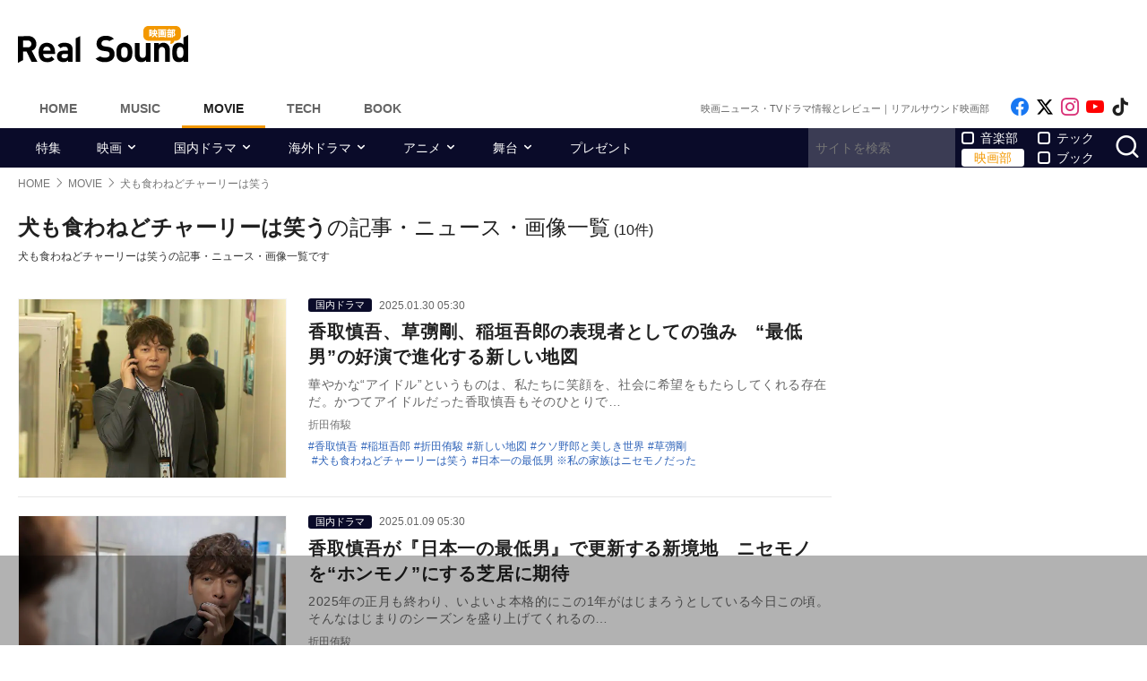

--- FILE ---
content_type: text/html; charset=UTF-8
request_url: https://realsound.jp/tag/%E7%8A%AC%E3%82%82%E9%A3%9F%E3%82%8F%E3%81%AD%E3%81%A9%E3%83%81%E3%83%A3%E3%83%BC%E3%83%AA%E3%83%BC%E3%81%AF%E7%AC%91%E3%81%86
body_size: 14217
content:
<!DOCTYPE html>
<html lang="ja" class="no-js">
<head prefix="og: http://ogp.me/ns# fb: http://ogp.me/ns/fb# website: http://ogp.me/ns/website#">
<meta http-equiv="Content-Type" content="text/html; charset=UTF-8" />
<meta http-equiv="Content-Security-Policy" content="upgrade-insecure-requests">
		<link rel="preload" as="image" href="/wp-content/uploads/2025/01/20250129-atarshichizu-03-702x468.jpg.webp" fetchpriority="high">
		<link rel="preload" as="image" href="/wp-content/uploads/2025/01/20250108-katori-04-702x468.jpg.webp" fetchpriority="high">
		<link rel="preload" as="image" href="/wp-content/uploads/2022/12/20221222-yukinokishii-02-702x380.jpg.webp" fetchpriority="high">
		<link href="https://realsound.jp/wp-content/themes/realsound/pc/style.css?v=20251008" rel="stylesheet" type="text/css" media="all" />
<script type="text/javascript" src="https://realsound.jp/wp-content/themes/realsound/pc/js/site.js?v=20240418" defer></script>
<link rel="icon" href="https://realsound.jp/wp-content/themes/realsound/img/favicon.ico">
<link rel="icon" href="https://realsound.jp/wp-content/themes/realsound/img/favicon.svg" type="image/svg+xml" sizes="any" />
<link rel="apple-touch-icon" href="https://realsound.jp/wp-content/themes/realsound/img/apple-touch-icon.png" />
<link rel="manifest" href="/manifest.webmanifest" />
<link rel="alternate" type="application/atom+xml" title="Real Sound フィード" href="https://realsound.jp/movie/atom.xml" />
<link rel="preload" as="font" type="font/woff2" href="https://realsound.jp/wp-content/themes/realsound/fonts/icomoon.woff2" crossorigin="anonymous" />
<title>犬も食わねどチャーリーは笑うの記事・ニュース・画像一覧｜Real Sound｜リアルサウンド 映画部</title>
<meta name="description" content="犬も食わねどチャーリーは笑うの記事・ニュース・画像一覧です。" />
<link rel="canonical" href="https://realsound.jp/tag/%e7%8a%ac%e3%82%82%e9%a3%9f%e3%82%8f%e3%81%ad%e3%81%a9%e3%83%81%e3%83%a3%e3%83%bc%e3%83%aa%e3%83%bc%e3%81%af%e7%ac%91%e3%81%86" />
<link rel="prerender" href="https://realsound.jp" />	<meta name="robots" content="max-image-preview:large" />
	<meta name="viewport" content="width=device-width,initial-scale=1">
<meta property="fb:admins" content="" />
<meta property="fb:app_id" content="507615522626918" />
<meta property="og:locale" content="ja_JP" />
<meta property="og:type" content="website" />
<meta property="og:title" content="犬も食わねどチャーリーは笑うの記事・ニュース・画像一覧｜Real Sound｜リアルサウンド 映画部" />
<meta property="og:description" content="犬も食わねどチャーリーは笑うの記事・ニュース・画像一覧です。" />
<meta property="og:url" content="https://realsound.jp/tag/%e7%8a%ac%e3%82%82%e9%a3%9f%e3%82%8f%e3%81%ad%e3%81%a9%e3%83%81%e3%83%a3%e3%83%bc%e3%83%aa%e3%83%bc%e3%81%af%e7%ac%91%e3%81%86" />
<meta property="og:site_name" content="Real Sound｜リアルサウンド 映画部" />
<meta property="og:image" content="https://realsound.jp/wp-content/themes/realsound/img/icon-sns-movie.png" />
<meta property="image_src" content="https://realsound.jp/wp-content/themes/realsound/img/icon-sns-movie.png" />
<meta property="mixi:image" content="https://realsound.jp/wp-content/themes/realsound/img/icon-sns-movie.png" />
<meta property="mixi:description" content="犬も食わねどチャーリーは笑うの記事・ニュース・画像一覧です。" />
<meta name="twitter:card" content="summary_large_image" />
<meta name="twitter:site" content="@realsound_m" />
<meta name="twitter:url" content="https://realsound.jp/tag/%e7%8a%ac%e3%82%82%e9%a3%9f%e3%82%8f%e3%81%ad%e3%81%a9%e3%83%81%e3%83%a3%e3%83%bc%e3%83%aa%e3%83%bc%e3%81%af%e7%ac%91%e3%81%86" />
<meta name="twitter:title" content="犬も食わねどチャーリーは笑うの記事・ニュース・画像一覧｜Real Sound｜リアルサウンド 映画部" />
<meta name="twitter:description" content="犬も食わねどチャーリーは笑うの記事・ニュース・画像一覧です。" />
<meta name="twitter:image" content="https://realsound.jp/wp-content/themes/realsound/img/icon-sns-movie.png" />
<meta http-equiv="x-dns-prefetch-control" content="on">
<link rel="preconnect" href="https://www.google.com">
<link rel="preconnect" href="https://www.googletagmanager.com" crossorigin>
<link rel="dns-prefetch" href="https://i.ytimg.com">
<link rel="dns-prefetch" href="https://cdn.taboola.com">
<script type='application/ld+json'>{"@context":"https:\/\/schema.org","@graph":[{"@type":"Organization","@id":"https:\/\/realsound.jp\/#organization","url":"https:\/\/blueprint.co.jp\/","logo":"https:\/\/blueprint.co.jp\/wp-content\/themes\/blueprint-2022\/asset\/img\/apple-touch-icon.png","name":"\u682a\u5f0f\u4f1a\u793e blueprint","description":"\u30a6\u30a7\u30d6\u30e1\u30c7\u30a3\u30a2\u306e\u904b\u55b6\u3002\u66f8\u7c4d\u306e\u767a\u884c\u304a\u3088\u3073\u8ca9\u58f2\u3002\u30a4\u30d9\u30f3\u30c8\u306e\u4f01\u753b\u5236\u4f5c\u3002","email":"contact@realsound.jp","telephone":"+81-03-6452-5160","address":{"@type":"PostalAddress","streetAddress":"\u9053\u7384\u5742 1-22-7 5F\/6F","addressLocality":"\u6e0b\u8c37\u533a","addressCountry":"JP","addressRegion":"\u6771\u4eac\u90fd","postalCode":"150-0043"},"image":"https:\/\/blueprint.co.jp\/wp-content\/themes\/blueprint-2022\/asset\/img\/apple-touch-icon.png"},{"@type":"WebSite","@id":"https:\/\/realsound.jp\/#website","url":"https:\/\/realsound.jp","name":"Real Sound\uff5c\u30ea\u30a2\u30eb\u30b5\u30a6\u30f3\u30c9","description":"\u8a71\u984c\u4f5c\u306e\u30ec\u30d3\u30e5\u30fc\u304b\u3089\u6700\u65b0\u30cb\u30e5\u30fc\u30b9\u3001\u8208\u884c\u6210\u7e3e\u5206\u6790\u3001\u5f79\u8005\u3084\u76e3\u7763\u3078\u306e\u30a4\u30f3\u30bf\u30d3\u30e5\u30fc\u307e\u3067\u3001\u4eca\u89b3\u308b\u3079\u304d\u6620\u753b\u30fb\u30c9\u30e9\u30de\u30fb\u30a2\u30cb\u30e1\u306e\u8a18\u4e8b\u3092\u304a\u5c4a\u3051\u3057\u307e\u3059\u3002","publisher":{"@id":"https:\/\/realsound.jp\/#organization"},"potentialAction":{"@type":"SearchAction","target":"https:\/\/realsound.jp\/?s={search_term_string}","query-input":"required name=search_term_string"},"copyrightHolder":{"@id":"https:\/\/realsound.jp\/#organization"}},{"@type":["CollectionPage"],"@id":"https:\/\/realsound.jp\/tag\/%e7%8a%ac%e3%82%82%e9%a3%9f%e3%82%8f%e3%81%ad%e3%81%a9%e3%83%81%e3%83%a3%e3%83%bc%e3%83%aa%e3%83%bc%e3%81%af%e7%ac%91%e3%81%86#webpage","url":"https:\/\/realsound.jp\/tag\/%e7%8a%ac%e3%82%82%e9%a3%9f%e3%82%8f%e3%81%ad%e3%81%a9%e3%83%81%e3%83%a3%e3%83%bc%e3%83%aa%e3%83%bc%e3%81%af%e7%ac%91%e3%81%86","inLanguage":"ja-JP","name":"\u72ac\u3082\u98df\u308f\u306d\u3069\u30c1\u30e3\u30fc\u30ea\u30fc\u306f\u7b11\u3046\u306e\u8a18\u4e8b\u30fb\u30cb\u30e5\u30fc\u30b9\u30fb\u753b\u50cf\u4e00\u89a7\uff5cReal Sound\uff5c\u30ea\u30a2\u30eb\u30b5\u30a6\u30f3\u30c9 \u6620\u753b\u90e8","isPartOf":{"@id":"https:\/\/realsound.jp#website"},"description":"\u72ac\u3082\u98df\u308f\u306d\u3069\u30c1\u30e3\u30fc\u30ea\u30fc\u306f\u7b11\u3046\u306e\u8a18\u4e8b\u30fb\u30cb\u30e5\u30fc\u30b9\u30fb\u753b\u50cf\u4e00\u89a7\u3067\u3059\u3002","breadcrumb":{"@id":"https:\/\/realsound.jp\/tag\/%e7%8a%ac%e3%82%82%e9%a3%9f%e3%82%8f%e3%81%ad%e3%81%a9%e3%83%81%e3%83%a3%e3%83%bc%e3%83%aa%e3%83%bc%e3%81%af%e7%ac%91%e3%81%86#breadcrumb"}},{"@type":"BreadcrumbList","@id":"https:\/\/realsound.jp\/tag\/%e7%8a%ac%e3%82%82%e9%a3%9f%e3%82%8f%e3%81%ad%e3%81%a9%e3%83%81%e3%83%a3%e3%83%bc%e3%83%aa%e3%83%bc%e3%81%af%e7%ac%91%e3%81%86#breadcrumb","itemListElement":[{"@type":"ListItem","position":1,"name":"HOME","item":"https:\/\/realsound.jp"},[{"@type":"ListItem","position":2,"name":"MOVIE","item":"https:\/\/realsound.jp\/movie"},{"@type":"ListItem","position":3,"name":"\u72ac\u3082\u98df\u308f\u306d\u3069\u30c1\u30e3\u30fc\u30ea\u30fc\u306f\u7b11\u3046","item":"https:\/\/realsound.jp\/tag\/%e7%8a%ac%e3%82%82%e9%a3%9f%e3%82%8f%e3%81%ad%e3%81%a9%e3%83%81%e3%83%a3%e3%83%bc%e3%83%aa%e3%83%bc%e3%81%af%e7%ac%91%e3%81%86"}]]}]}</script>
<meta id="data_adtype" data-adtype="adsense" data-media="movie" data-page="other">
<!--n2css--><script>var post_type = 'movie';</script>
<style>.grecaptcha-badge { visibility: hidden; }</style>
				<!--pc_head_end_overlay-->
<script async src="https://pagead2.googlesyndication.com/pagead/js/adsbygoogle.js?client=ca-pub-4337364228821047" crossorigin="anonymous"></script>
<script src="https://imp-adedge.i-mobile.co.jp/tags/82114/realsound-pc.js"></script>
<div id="gStickyAd">
 <style>
 #gStickyAd { width:100%; background-color: rgba(0, 0, 0, 0.3); position: fixed; bottom: 0px; text-align: center; z-index: 2147483647; min-height:100px;}
 </style>
<script async src="https://securepubads.g.doubleclick.net/tag/js/gpt.js" crossorigin="anonymous"></script>
<div id="gpt-passback">
  <script>
    window.googletag = window.googletag || {cmd: []};
    googletag.cmd.push(function() {
    googletag.defineSlot('/114625292/rs_pc_sticky', [[1, 1], [728, 90], [750, 100], [980, 90], [970, 90]], 'gpt-passback').addService(googletag.pubads());
    googletag.enableServices();
    googletag.display('gpt-passback');
    });
  </script>
</div>
</div>
<!--//pc_head_end_overlay-->
											<script async src="https://fundingchoicesmessages.google.com/i/pub-8547575683716908?ers=1"></script><script>(function() {function signalGooglefcPresent() {if (!window.frames['googlefcPresent']) {if (document.body) {const iframe = document.createElement('iframe'); iframe.style = 'width: 0; height: 0; border: none; z-index: -1000; left: -1000px; top: -1000px;'; iframe.style.display = 'none'; iframe.name = 'googlefcPresent'; document.body.appendChild(iframe);} else {setTimeout(signalGooglefcPresent, 0);}}}signalGooglefcPresent();})();</script>
								</head>
<body id="realsoundMovie" class="template-archive">
<!-- Google Tag Manager -->
<noscript><iframe src="https://www.googletagmanager.com/ns.html?id=GTM-57JRFKG"
height="0" width="0" style="display:none;visibility:hidden"></iframe></noscript>
<script>(function(w,d,s,l,i){w[l]=w[l]||[];w[l].push({'gtm.start':
new Date().getTime(),event:'gtm.js'});var f=d.getElementsByTagName(s)[0],
j=d.createElement(s),dl=l!='dataLayer'?'&l='+l:'';j.async=true;j.src=
'https://www.googletagmanager.com/gtm.js?id='+i+dl;f.parentNode.insertBefore(j,f);
})(window,document,'script','dataLayer','GTM-57JRFKG');</script>
<header class="site-header">
	<div class="container">
		<div class="branding-bar">
			<div class="branding">
				<a href="https://realsound.jp/movie" class="logo">
					<img src="https://realsound.jp/wp-content/themes/realsound/pc/img/logo-movie.svg" alt="Real Sound｜リアルサウンド 映画部" width="190" height="41" />
				</a>
			</div>
			<div id="ad_header">
													<!--pc_header_movie-->
<div style="width: 100%;">
<!-- rs_pc_header -->
<ins class="adsbygoogle"
     style="display:inline-block;width:970px;height:90px"
     data-ad-client="ca-pub-4337364228821047"
     data-ad-slot="2607419567"></ins>
<script>
     (adsbygoogle = window.adsbygoogle || []).push({});
</script>
</div>
<!--//pc_header_movie-->
							</div>
		</div>
		<nav class="site-nav">
			<ul class="site-nav-menu">
				<li class="menu-item menu-item-home"><a href="https://realsound.jp/">Home</a></li>
				<li class="menu-item menu-item-music"><a href="https://realsound.jp/music">Music</a></li>
				<li class="menu-item menu-item-movie menu-item-current"><a href="https://realsound.jp/movie">Movie</a></li>
				<li class="menu-item menu-item-tech"><a href="https://realsound.jp/tech">Tech</a></li>
				<li class="menu-item menu-item-book"><a href="https://realsound.jp/book">Book</a></li>
			</ul>
			<div class="site-nav-info">
				<div class="site-title">映画ニュース・TVドラマ情報とレビュー｜リアルサウンド映画部</div>				<ul class="site-sns list-sns">
					<li>
						<a href="https://www.facebook.com/realsoundmovie" rel="nofollow" target="_blank">
							<span class="sr-only">Like on Facebook</span>
						</a>
					</li>
					<li>
						<a href="https://x.com/realsound_m" rel="nofollow" target="_blank">
							<span class="sr-only">Follow on x</span>
						</a>
					</li>
					<li>
						<a href="https://www.instagram.com/realsound_m/" rel="nofollow" target="_blank">
							<span class="sr-only">Follow on Instagram</span>
						</a>
					</li>
										<li>
						<a href="https://www.youtube.com/@RealSoundMovie" rel="nofollow" target="_blank">
							<span class="sr-only">Follow on YouTube</span>
						</a>
					</li>
															<li>
						<a href="https://www.tiktok.com/@realsound_m" rel="nofollow" target="_blank">
							<span class="sr-only">Follow on tiktok</span>
						</a>
					</li>
									</ul>
			</div>
		</nav>
	<!--./container--></div>
	<nav class="navbar navbar-category">
		<div class="container">
			<ul class="list-category">
				      <li class="menu-item"><a href="https://realsound.jp/movie/category/feature">特集</a></li>
						      <li class="menu-item menu-item-has-children">
	        <a href="https://realsound.jp/movie/category/movie">映画</a>
	        <ul>
				          <li><a href="https://realsound.jp/movie/category/movie/interview-movie">インタビュー</a></li>
				          <li><a href="https://realsound.jp/movie/category/movie/review">作品評</a></li>
				          <li><a href="https://realsound.jp/movie/category/movie/column-movie">コラム</a></li>
				          <li><a href="https://realsound.jp/movie/category/movie/report-movie">レポート</a></li>
				          <li><a href="https://realsound.jp/movie/category/movie/news-movie">ニュース</a></li>
				          <li><a href="https://realsound.jp/movie/category/movie/boxofficeanalysis">映画興行分析</a></li>
				          <li><a href="https://realsound.jp/movie/category/movie/weekendrecommend">週末映画館でこれ観よう！</a></li>
				        </ul>
	      </li>
						      <li class="menu-item menu-item-has-children">
	        <a href="https://realsound.jp/movie/category/drama">国内ドラマ</a>
	        <ul>
				          <li><a href="https://realsound.jp/movie/category/drama/interview-drama">インタビュー</a></li>
				          <li><a href="https://realsound.jp/movie/category/drama/column-drama">コラム</a></li>
				          <li><a href="https://realsound.jp/movie/category/drama/recap-drama">リキャップ</a></li>
				          <li><a href="https://realsound.jp/movie/category/drama/report-drama">レポート</a></li>
				          <li><a href="https://realsound.jp/movie/category/drama/news-drama">ニュース</a></li>
				        </ul>
	      </li>
						      <li class="menu-item menu-item-has-children">
	        <a href="https://realsound.jp/movie/category/overseadrama">海外ドラマ</a>
	        <ul>
				          <li><a href="https://realsound.jp/movie/category/overseadrama/interview-overseasdrama">インタビュー</a></li>
				          <li><a href="https://realsound.jp/movie/category/overseadrama/column-overseadrama">コラム</a></li>
				          <li><a href="https://realsound.jp/movie/category/overseadrama/recap-overseasdrama">リキャップ</a></li>
				          <li><a href="https://realsound.jp/movie/category/overseadrama/report-overseasdrama">レポート</a></li>
				          <li><a href="https://realsound.jp/movie/category/overseadrama/news-overseasdrama">ニュース</a></li>
				        </ul>
	      </li>
						      <li class="menu-item menu-item-has-children">
	        <a href="https://realsound.jp/movie/category/anime">アニメ</a>
	        <ul>
				          <li><a href="https://realsound.jp/movie/category/anime/interview-anime">インタビュー</a></li>
				          <li><a href="https://realsound.jp/movie/category/anime/column-anime">コラム</a></li>
				          <li><a href="https://realsound.jp/movie/category/anime/recap-anime">リキャップ</a></li>
				          <li><a href="https://realsound.jp/movie/category/anime/report-anime">レポート</a></li>
				          <li><a href="https://realsound.jp/movie/category/anime/news-anime">ニュース</a></li>
				        </ul>
	      </li>
						      <li class="menu-item menu-item-has-children">
	        <a href="https://realsound.jp/movie/category/stage">舞台</a>
	        <ul>
				          <li><a href="https://realsound.jp/movie/category/stage/interview-stage">インタビュー</a></li>
				          <li><a href="https://realsound.jp/movie/category/stage/column-stage">コラム</a></li>
				          <li><a href="https://realsound.jp/movie/category/stage/report-stage">レポート</a></li>
				          <li><a href="https://realsound.jp/movie/category/stage/news-stage">ニュース</a></li>
				        </ul>
	      </li>
						      <li class="menu-item"><a href="https://realsound.jp/movie/category/present">プレゼント</a></li>
					      <!-- <li><a href="/tag/プレゼント">プレゼント</a></li> -->
				</ul>
			<form role="search" method="get" action="https://realsound.jp/" class="ga_send" data-ga_cat="Search">
				<input class="keyword" type="text" value="" name="s" id="s" placeholder="サイトを検索" required="">
				<div class="group">
					<input type="checkbox" name="pt[]" value="music" id="music" /><label for="music">音楽部</label>
					<input type="checkbox" name="pt[]" value="movie" id="movie" checked /><label for="movie">映画部</label>
				</div>
				<div class="group">
					<input type="checkbox" name="pt[]" value="tech" id="tech" /><label for="tech">テック</label>
					<input type="checkbox" name="pt[]" value="book" id="book" /><label for="book">ブック</label>
				</div>
				<button class="button" type="submit" value="検索">
					<span class="sr-only">サイトを検索</span>
				</button>
			</form>
		</div>
	</nav>
</header>
<div class="page"><div class="container">
	<nav aria-label="breadcrumb">
		<ol class="breadcrumb"><li class="breadcrumb-item"><a href="https://realsound.jp/"><span>HOME</span></a></li><li class="breadcrumb-item"><a href="https://realsound.jp/movie"><span>MOVIE</span></a></li><li class="breadcrumb-item active" aria-current="page"><span><strong>犬も食わねどチャーリーは笑う</strong></span></li></ol>	</nav>
	<div class="contents col-wrapper">
		<div class="col-primary">
			<main role="main" class="entry-list">
				<header class="entry-list-header">
					<h1 class="entry-list-title"><span>犬も食わねどチャーリーは笑う</span>の記事・ニュース・画像一覧</h1>
					<div class="num-of-article">(10件)</div>
						<p>犬も食わねどチャーリーは笑うの記事・ニュース・画像一覧です</p>
						</header>
				<div class="entry-list ">

	<article class="entry-summary">
	<div class="entry-thumb">
		<a href="https://realsound.jp/movie/2025/01/post-1912814.html">
			<div class="fixed-ratio" style="background-image:url(/wp-content/uploads/2025/01/20250129-atarshichizu-03-702x468.jpg.webp);"><picture><source srcset="/wp-content/uploads/2025/01/20250129-atarshichizu-03-702x468.jpg.webp" type="image/webp"><img src="/wp-content/uploads/2025/01/20250129-atarshichizu-03-702x468.jpg" width="702" height="468" alt="“最低男”の好演で進化する新しい地図" fetchpriority="high" /></picture></div>		</a>
	</div>
	<div class="entry-text">
		<div class="entry-info">
				<div class="entry-category"><a href="https://realsound.jp/movie/category/drama">国内ドラマ</a></div>
				<time datetime="2025-01-30T05:30" class="entry-time">2025.01.30 05:30</time>
		</div>
		<h3 class="entry-title">
			<a href="https://realsound.jp/movie/2025/01/post-1912814.html">香取慎吾、草彅剛、稲垣吾郎の表現者としての強み　“最低男”の好演で進化する新しい地図</a>
		</h3>
		<p class="entry-excerpt">華やかな“アイドル”というものは、私たちに笑顔を、社会に希望をもたらしてくれる存在だ。かつてアイドルだった香取慎吾もそのひとりで…</p>
		<div class="entry-author">折田侑駿</div>
		<div class="entry-tag">
			<ul>
				<li><a href="https://realsound.jp/tag/%e9%a6%99%e5%8f%96%e6%85%8e%e5%90%be" rel="tag">香取慎吾</a></li><li><a href="https://realsound.jp/tag/%e7%a8%b2%e5%9e%a3%e5%90%be%e9%83%8e" rel="tag">稲垣吾郎</a></li><li><a href="https://realsound.jp/tag/%e6%8a%98%e7%94%b0%e4%be%91%e9%a7%bf" rel="tag">折田侑駿</a></li><li><a href="https://realsound.jp/tag/%e6%96%b0%e3%81%97%e3%81%84%e5%9c%b0%e5%9b%b3" rel="tag">新しい地図</a></li><li><a href="https://realsound.jp/tag/%e3%82%af%e3%82%bd%e9%87%8e%e9%83%8e%e3%81%a8%e7%be%8e%e3%81%97%e3%81%8d%e4%b8%96%e7%95%8c" rel="tag">クソ野郎と美しき世界</a></li><li><a href="https://realsound.jp/tag/%e8%8d%89%e5%bd%85%e5%89%9b" rel="tag">草彅剛</a></li><li><a href="https://realsound.jp/tag/%e7%8a%ac%e3%82%82%e9%a3%9f%e3%82%8f%e3%81%ad%e3%81%a9%e3%83%81%e3%83%a3%e3%83%bc%e3%83%aa%e3%83%bc%e3%81%af%e7%ac%91%e3%81%86" rel="tag">犬も食わねどチャーリーは笑う</a></li><li><a href="https://realsound.jp/tag/japans-saitei-man-drama" rel="tag">日本一の最低男 ※私の家族はニセモノだった</a></li>			</ul>
		</div>
	</div>
</article>			<article class="entry-summary">
	<div class="entry-thumb">
		<a href="https://realsound.jp/movie/2025/01/post-1893292.html">
			<div class="fixed-ratio" style="background-image:url(/wp-content/uploads/2025/01/20250108-katori-04-702x468.jpg.webp);"><picture><source srcset="/wp-content/uploads/2025/01/20250108-katori-04-702x468.jpg.webp" type="image/webp"><img src="/wp-content/uploads/2025/01/20250108-katori-04-702x468.jpg" width="702" height="468" alt="香取慎吾、『日本一の最低男』で新境地を更新" fetchpriority="high" /></picture></div>		</a>
	</div>
	<div class="entry-text">
		<div class="entry-info">
				<div class="entry-category"><a href="https://realsound.jp/movie/category/drama">国内ドラマ</a></div>
				<time datetime="2025-01-09T05:30" class="entry-time">2025.01.09 05:30</time>
		</div>
		<h3 class="entry-title">
			<a href="https://realsound.jp/movie/2025/01/post-1893292.html">香取慎吾が『日本一の最低男』で更新する新境地　ニセモノを“ホンモノ”にする芝居に期待</a>
		</h3>
		<p class="entry-excerpt">2025年の正月も終わり、いよいよ本格的にこの1年がはじまろうとしている今日この頃。そんなはじまりのシーズンを盛り上げてくれるの…</p>
		<div class="entry-author">折田侑駿</div>
		<div class="entry-tag">
			<ul>
				<li><a href="https://realsound.jp/tag/%e9%a6%99%e5%8f%96%e6%85%8e%e5%90%be" rel="tag">香取慎吾</a></li><li><a href="https://realsound.jp/tag/%e6%8a%98%e7%94%b0%e4%be%91%e9%a7%bf" rel="tag">折田侑駿</a></li><li><a href="https://realsound.jp/tag/%e4%ba%ba%e3%81%ab%e3%82%84%e3%81%95%e3%81%97%e3%81%8f" rel="tag">人にやさしく</a></li><li><a href="https://realsound.jp/tag/%e8%a5%bf%e9%81%8a%e8%a8%98" rel="tag">西遊記</a></li><li><a href="https://realsound.jp/tag/%e7%8a%ac%e3%82%82%e9%a3%9f%e3%82%8f%e3%81%ad%e3%81%a9%e3%83%81%e3%83%a3%e3%83%bc%e3%83%aa%e3%83%bc%e3%81%af%e7%ac%91%e3%81%86" rel="tag">犬も食わねどチャーリーは笑う</a></li><li><a href="https://realsound.jp/tag/japans-saitei-man-drama" rel="tag">日本一の最低男 ※私の家族はニセモノだった</a></li><li><a href="https://realsound.jp/tag/%e8%96%94%e8%96%87%e3%81%ae%e3%81%aa%e3%81%84%e8%8a%b1%e5%b1%8b" rel="tag">薔薇のない花屋</a></li>			</ul>
		</div>
	</div>
</article>			<article class="entry-summary">
	<div class="entry-thumb">
		<a href="https://realsound.jp/movie/2022/12/post-1217121.html">
			<div class="fixed-ratio" style="background-image:url(/wp-content/uploads/2022/12/20221222-yukinokishii-02-702x380.jpg.webp);"><picture><source srcset="/wp-content/uploads/2022/12/20221222-yukinokishii-02-702x380.jpg.webp" type="image/webp"><img src="/wp-content/uploads/2022/12/20221222-yukinokishii-02-702x380.jpg" width="702" height="380" alt="2022年“岸井ゆきのイヤー”を振り返る" fetchpriority="high" /></picture></div>		</a>
	</div>
	<div class="entry-text">
		<div class="entry-info">
				<div class="entry-category"><a href="https://realsound.jp/movie/category/drama">国内ドラマ</a></div>
				<time datetime="2022-12-22T14:00" class="entry-time">2022.12.22 14:00</time>
		</div>
		<h3 class="entry-title">
			<a href="https://realsound.jp/movie/2022/12/post-1217121.html">ドラマ・映画・舞台で快進撃！　2022年の“岸井ゆきのイヤー”を振り返る</a>
		</h3>
		<p class="entry-excerpt">先日最終回を迎えた『アトムの童』（TBS系）において、ヒロインとしての仕事をまっとうした岸井ゆきの。作品の軸を支えるポジションに…</p>
		<div class="entry-author">折田侑駿</div>
		<div class="entry-tag">
			<ul>
				<li><a href="https://realsound.jp/tag/%e5%b2%b8%e4%ba%95%e3%82%86%e3%81%8d%e3%81%ae" rel="tag">岸井ゆきの</a></li><li><a href="https://realsound.jp/tag/%e6%8a%98%e7%94%b0%e4%be%91%e9%a7%bf" rel="tag">折田侑駿</a></li><li><a href="https://realsound.jp/tag/%e6%8b%be%e3%82%8f%e3%82%8c%e3%81%9f%e7%94%b7" rel="tag">拾われた男</a></li><li><a href="https://realsound.jp/tag/%e3%82%84%e3%81%8c%e3%81%a6%e6%b5%b7%e3%81%b8%e3%81%a8%e5%b1%8a%e3%81%8f" rel="tag">やがて海へと届く</a></li><li><a href="https://realsound.jp/tag/%e5%a4%a7%e6%b2%b3%e3%81%b8%e3%81%ae%e9%81%93" rel="tag">大河への道</a></li><li><a href="https://realsound.jp/tag/%e6%81%8b%e3%81%9b%e3%81%ac%e3%81%b5%e3%81%9f%e3%82%8a" rel="tag">恋せぬふたり</a></li><li><a href="https://realsound.jp/tag/%e3%82%b1%e3%82%a4%e3%82%b3-%e7%9b%ae%e3%82%92%e6%be%84%e3%81%be%e3%81%9b%e3%81%a6" rel="tag">ケイコ 目を澄ませて</a></li><li><a href="https://realsound.jp/tag/%e7%a5%9e%e3%81%af%e8%a6%8b%e8%bf%94%e3%82%8a%e3%82%92%e6%b1%82%e3%82%81%e3%82%8b" rel="tag">神は見返りを求める</a></li><li><a href="https://realsound.jp/tag/%e7%8a%ac%e3%82%82%e9%a3%9f%e3%82%8f%e3%81%ad%e3%81%a9%e3%83%81%e3%83%a3%e3%83%bc%e3%83%aa%e3%83%bc%e3%81%af%e7%ac%91%e3%81%86" rel="tag">犬も食わねどチャーリーは笑う</a></li><li><a href="https://realsound.jp/tag/%e3%83%91%e3%83%b3%e3%83%89%e3%83%a9%e3%81%ae%e6%9e%9c%e5%ae%9f%ef%bd%9e%e7%a7%91%e5%ad%a6%e7%8a%af%e7%bd%aa%e6%8d%9c%e6%9f%bb%e3%83%95%e3%82%a1%e3%82%a4%e3%83%ab%ef%bd%9e" rel="tag">パンドラの果実～科学犯罪捜査ファイル～</a></li><li><a href="https://realsound.jp/tag/%e3%82%a2%e3%83%88%e3%83%a0%e3%81%ae%e7%ab%a5" rel="tag">アトムの童</a></li>			</ul>
		</div>
	</div>
</article>			<article class="entry-summary">
	<div class="entry-thumb">
		<a href="https://realsound.jp/movie/2022/08/post-1109431.html">
			<div class="fixed-ratio lozad" data-background-image="/wp-content/uploads/2022/08/20220822_inucha_kimimaro-624x468.jpeg.webp"><picture><source srcset="/wp-content/uploads/2022/08/20220822_inucha_kimimaro-624x468.jpeg.webp" type="image/webp"><img src="/wp-content/uploads/2022/08/20220822_inucha_kimimaro-624x468.jpeg" width="624" height="468" alt="綾小路きみまろ参加、香取慎吾主演映画新映像" decoding="async" loading="lazy" /></picture></div>		</a>
	</div>
	<div class="entry-text">
		<div class="entry-info">
				<div class="entry-category"><a href="https://realsound.jp/movie/category/movie">映画</a></div>
				<time datetime="2022-08-22T17:00" class="entry-time">2022.08.22 17:00</time>
		</div>
		<h3 class="entry-title">
			<a href="https://realsound.jp/movie/2022/08/post-1109431.html">綾小路きみまろがナレーション　香取慎吾主演『犬も食わねどチャーリーは笑う』新映像公開</a>
		</h3>
		<p class="entry-excerpt">9月23日より公開される香取慎吾主演映画『犬も食わねどチャーリーは笑う』より、綾小路きみまろがナレーションを務めた新映像が公開さ…</p>
		<div class="entry-author">リアルサウンド映画部</div>
		<div class="entry-tag">
			<ul>
				<li><a href="https://realsound.jp/tag/%e5%b2%b8%e4%ba%95%e3%82%86%e3%81%8d%e3%81%ae" rel="tag">岸井ゆきの</a></li><li><a href="https://realsound.jp/tag/%e4%bd%99%e8%b2%b4%e7%be%8e%e5%ad%90" rel="tag">余貴美子</a></li><li><a href="https://realsound.jp/tag/%e9%a6%99%e5%8f%96%e6%85%8e%e5%90%be" rel="tag">香取慎吾</a></li><li><a href="https://realsound.jp/tag/%e5%b8%82%e4%ba%95%e6%98%8c%e7%a7%80" rel="tag">市井昌秀</a></li><li><a href="https://realsound.jp/tag/%e4%ba%95%e4%b9%8b%e8%84%87%e6%b5%b7" rel="tag">井之脇海</a></li><li><a href="https://realsound.jp/tag/%e7%9c%9e%e5%b3%b6%e7%a7%80%e5%92%8c" rel="tag">眞島秀和</a></li><li><a href="https://realsound.jp/tag/%e3%81%8d%e3%81%9f%e3%82%8d%e3%81%86" rel="tag">きたろう</a></li><li><a href="https://realsound.jp/tag/%e7%9a%84%e5%a0%b4%e6%b5%a9%e5%8f%b8" rel="tag">的場浩司</a></li><li><a href="https://realsound.jp/tag/%e6%b5%85%e7%94%b0%e7%be%8e%e4%bb%a3%e5%ad%90" rel="tag">浅田美代子</a></li><li><a href="https://realsound.jp/tag/%e7%8a%ac%e3%82%82%e9%a3%9f%e3%82%8f%e3%81%ad%e3%81%a9%e3%83%81%e3%83%a3%e3%83%bc%e3%83%aa%e3%83%bc%e3%81%af%e7%ac%91%e3%81%86" rel="tag">犬も食わねどチャーリーは笑う</a></li><li><a href="https://realsound.jp/tag/%e7%b6%be%e5%b0%8f%e8%b7%af%e3%81%8d%e3%81%bf%e3%81%be%e3%82%8d" rel="tag">綾小路きみまろ</a></li>			</ul>
		</div>
	</div>
</article>			<article class="entry-summary">
	<div class="entry-thumb">
		<a href="https://realsound.jp/movie/2022/08/post-1105032.html">
			<div class="fixed-ratio lozad" data-background-image="/wp-content/uploads/2022/08/20220816_inumokuwanedo_04-702x468.jpg.webp"><picture><source srcset="/wp-content/uploads/2022/08/20220816_inumokuwanedo_04-702x468.jpg.webp" type="image/webp"><img src="/wp-content/uploads/2022/08/20220816_inumokuwanedo_04-702x468.jpg" width="702" height="468" alt="香取慎吾主演『犬チャリ』場面写真10点公開" decoding="async" loading="lazy" /></picture></div>		</a>
	</div>
	<div class="entry-text">
		<div class="entry-info">
				<div class="entry-category"><a href="https://realsound.jp/movie/category/movie">映画</a></div>
				<time datetime="2022-08-17T17:00" class="entry-time">2022.08.17 17:00</time>
		</div>
		<h3 class="entry-title">
			<a href="https://realsound.jp/movie/2022/08/post-1105032.html">香取慎吾が自宅で筋トレに勤しむ　『犬も食わねどチャーリーは笑う』新場面写真10点公開</a>
		</h3>
		<p class="entry-excerpt">9月23日より公開される香取慎吾主演映画『犬も食わねどチャーリーは笑う』の場面写真10点が公開された。
　『台風家族』の市井昌…</p>
		<div class="entry-author">リアルサウンド映画部</div>
		<div class="entry-tag">
			<ul>
				<li><a href="https://realsound.jp/tag/%e5%b2%b8%e4%ba%95%e3%82%86%e3%81%8d%e3%81%ae" rel="tag">岸井ゆきの</a></li><li><a href="https://realsound.jp/tag/%e4%bd%99%e8%b2%b4%e7%be%8e%e5%ad%90" rel="tag">余貴美子</a></li><li><a href="https://realsound.jp/tag/%e9%a6%99%e5%8f%96%e6%85%8e%e5%90%be" rel="tag">香取慎吾</a></li><li><a href="https://realsound.jp/tag/%e5%b8%82%e4%ba%95%e6%98%8c%e7%a7%80" rel="tag">市井昌秀</a></li><li><a href="https://realsound.jp/tag/%e4%ba%95%e4%b9%8b%e8%84%87%e6%b5%b7" rel="tag">井之脇海</a></li><li><a href="https://realsound.jp/tag/%e7%9c%9e%e5%b3%b6%e7%a7%80%e5%92%8c" rel="tag">眞島秀和</a></li><li><a href="https://realsound.jp/tag/%e3%81%8d%e3%81%9f%e3%82%8d%e3%81%86" rel="tag">きたろう</a></li><li><a href="https://realsound.jp/tag/%e7%9a%84%e5%a0%b4%e6%b5%a9%e5%8f%b8" rel="tag">的場浩司</a></li><li><a href="https://realsound.jp/tag/%e6%b5%85%e7%94%b0%e7%be%8e%e4%bb%a3%e5%ad%90" rel="tag">浅田美代子</a></li><li><a href="https://realsound.jp/tag/%e7%8a%ac%e3%82%82%e9%a3%9f%e3%82%8f%e3%81%ad%e3%81%a9%e3%83%81%e3%83%a3%e3%83%bc%e3%83%aa%e3%83%bc%e3%81%af%e7%ac%91%e3%81%86" rel="tag">犬も食わねどチャーリーは笑う</a></li>			</ul>
		</div>
	</div>
</article>					<article class="entry-summary">
	<div class="entry-thumb">
		<a href="https://realsound.jp/movie/2022/07/post-1086381.html">
			<div class="fixed-ratio lozad" data-background-image="/wp-content/uploads/2022/07/20220726_inumokuwanedo_02-702x468.jpg.webp"><picture><source srcset="/wp-content/uploads/2022/07/20220726_inumokuwanedo_02-702x468.jpg.webp" type="image/webp"><img src="/wp-content/uploads/2022/07/20220726_inumokuwanedo_02-702x468.jpg" width="702" height="468" alt="『犬も食わねどチャーリーは笑う』予告編公開" decoding="async" loading="lazy" /></picture></div>		</a>
	</div>
	<div class="entry-text">
		<div class="entry-info">
				<div class="entry-category"><a href="https://realsound.jp/movie/category/movie">映画</a></div>
				<time datetime="2022-07-27T05:00" class="entry-time">2022.07.27 05:00</time>
		</div>
		<h3 class="entry-title">
			<a href="https://realsound.jp/movie/2022/07/post-1086381.html">香取慎吾VS岸井ゆきのの夫婦喧嘩が勃発　『犬も食わねどチャーリーは笑う』予告編公開</a>
		</h3>
		<p class="entry-excerpt">9月23日より公開される香取慎吾主演映画『犬も食わねどチャーリーは笑う』の予告編が公開された。
　『台風家族』の市井昌秀監督が…</p>
		<div class="entry-author">リアルサウンド映画部</div>
		<div class="entry-tag">
			<ul>
				<li><a href="https://realsound.jp/tag/%e5%b2%b8%e4%ba%95%e3%82%86%e3%81%8d%e3%81%ae" rel="tag">岸井ゆきの</a></li><li><a href="https://realsound.jp/tag/%e4%bd%99%e8%b2%b4%e7%be%8e%e5%ad%90" rel="tag">余貴美子</a></li><li><a href="https://realsound.jp/tag/%e9%a6%99%e5%8f%96%e6%85%8e%e5%90%be" rel="tag">香取慎吾</a></li><li><a href="https://realsound.jp/tag/%e5%b8%82%e4%ba%95%e6%98%8c%e7%a7%80" rel="tag">市井昌秀</a></li><li><a href="https://realsound.jp/tag/%e4%ba%95%e4%b9%8b%e8%84%87%e6%b5%b7" rel="tag">井之脇海</a></li><li><a href="https://realsound.jp/tag/%e7%9c%9e%e5%b3%b6%e7%a7%80%e5%92%8c" rel="tag">眞島秀和</a></li><li><a href="https://realsound.jp/tag/%e3%81%8d%e3%81%9f%e3%82%8d%e3%81%86" rel="tag">きたろう</a></li><li><a href="https://realsound.jp/tag/%e7%9a%84%e5%a0%b4%e6%b5%a9%e5%8f%b8" rel="tag">的場浩司</a></li><li><a href="https://realsound.jp/tag/%e6%b5%85%e7%94%b0%e7%be%8e%e4%bb%a3%e5%ad%90" rel="tag">浅田美代子</a></li><li><a href="https://realsound.jp/tag/%e7%8a%ac%e3%82%82%e9%a3%9f%e3%82%8f%e3%81%ad%e3%81%a9%e3%83%81%e3%83%a3%e3%83%bc%e3%83%aa%e3%83%bc%e3%81%af%e7%ac%91%e3%81%86" rel="tag">犬も食わねどチャーリーは笑う</a></li>			</ul>
		</div>
	</div>
</article>			<article class="entry-summary">
	<div class="entry-thumb">
		<a href="https://realsound.jp/movie/2022/06/post-1060059.html">
			<div class="fixed-ratio lozad" data-background-image="/wp-content/uploads/2022/06/20220623_inumokuwanedo_main-702x468.jpg.webp"><picture><source srcset="/wp-content/uploads/2022/06/20220623_inumokuwanedo_main-702x468.jpg.webp" type="image/webp"><img src="/wp-content/uploads/2022/06/20220623_inumokuwanedo_main-702x468.jpg" width="702" height="468" alt="『犬も食わねど～』に井之脇海、眞島秀和ら" decoding="async" loading="lazy" /></picture></div>		</a>
	</div>
	<div class="entry-text">
		<div class="entry-info">
				<div class="entry-category"><a href="https://realsound.jp/movie/category/movie">映画</a></div>
				<time datetime="2022-06-23T17:00" class="entry-time">2022.06.23 17:00</time>
		</div>
		<h3 class="entry-title">
			<a href="https://realsound.jp/movie/2022/06/post-1060059.html">香取慎吾『犬も食わねどチャーリーは笑う』に井之脇海、眞島秀和ら出演　公開日は9月23日</a>
		</h3>
		<p class="entry-excerpt">香取慎吾主演映画『犬も食わねどチャーリーは笑う』の公開日が9月23日に決定し、あわせて追加キャストが発表された。
　『台風家族…</p>
		<div class="entry-author">リアルサウンド映画部</div>
		<div class="entry-tag">
			<ul>
				<li><a href="https://realsound.jp/tag/%e5%b2%b8%e4%ba%95%e3%82%86%e3%81%8d%e3%81%ae" rel="tag">岸井ゆきの</a></li><li><a href="https://realsound.jp/tag/%e4%bd%99%e8%b2%b4%e7%be%8e%e5%ad%90" rel="tag">余貴美子</a></li><li><a href="https://realsound.jp/tag/%e9%a6%99%e5%8f%96%e6%85%8e%e5%90%be" rel="tag">香取慎吾</a></li><li><a href="https://realsound.jp/tag/%e5%b8%82%e4%ba%95%e6%98%8c%e7%a7%80" rel="tag">市井昌秀</a></li><li><a href="https://realsound.jp/tag/%e4%ba%95%e4%b9%8b%e8%84%87%e6%b5%b7" rel="tag">井之脇海</a></li><li><a href="https://realsound.jp/tag/%e7%9c%9e%e5%b3%b6%e7%a7%80%e5%92%8c" rel="tag">眞島秀和</a></li><li><a href="https://realsound.jp/tag/%e3%81%8d%e3%81%9f%e3%82%8d%e3%81%86" rel="tag">きたろう</a></li><li><a href="https://realsound.jp/tag/%e7%9a%84%e5%a0%b4%e6%b5%a9%e5%8f%b8" rel="tag">的場浩司</a></li><li><a href="https://realsound.jp/tag/%e6%b5%85%e7%94%b0%e7%be%8e%e4%bb%a3%e5%ad%90" rel="tag">浅田美代子</a></li><li><a href="https://realsound.jp/tag/%e7%8a%ac%e3%82%82%e9%a3%9f%e3%82%8f%e3%81%ad%e3%81%a9%e3%83%81%e3%83%a3%e3%83%bc%e3%83%aa%e3%83%bc%e3%81%af%e7%ac%91%e3%81%86" rel="tag">犬も食わねどチャーリーは笑う</a></li>			</ul>
		</div>
	</div>
</article>			<article class="entry-summary">
	<div class="entry-thumb">
		<a href="https://realsound.jp/movie/2022/06/post-1049224.html">
			<div class="fixed-ratio lozad" data-background-image="/wp-content/uploads/2022/06/20220610_inuhakuwanedo_main-702x468.jpeg.webp"><picture><source srcset="/wp-content/uploads/2022/06/20220610_inuhakuwanedo_main-702x468.jpeg.webp" type="image/webp"><img src="/wp-content/uploads/2022/06/20220610_inuhakuwanedo_main-702x468.jpeg" width="702" height="468" alt="『犬も食わねど～』主題歌はネバヤン新曲" decoding="async" loading="lazy" /></picture></div>		</a>
	</div>
	<div class="entry-text">
		<div class="entry-info">
				<div class="entry-category"><a href="https://realsound.jp/movie/category/movie">映画</a></div>
				<time datetime="2022-06-10T17:00" class="entry-time">2022.06.10 17:00</time>
		</div>
		<h3 class="entry-title">
			<a href="https://realsound.jp/movie/2022/06/post-1049224.html">香取慎吾主演『犬も食わねどチャーリーは笑う』主題歌がnever young beach新曲に決定</a>
		</h3>
		<p class="entry-excerpt">9月公開の香取慎吾主演映画『犬も食わねどチャーリーは笑う』の主題歌がnever young beachの新曲「こころのままに」に…</p>
		<div class="entry-author">リアルサウンド映画部</div>
		<div class="entry-tag">
			<ul>
				<li><a href="https://realsound.jp/tag/%e5%b2%b8%e4%ba%95%e3%82%86%e3%81%8d%e3%81%ae" rel="tag">岸井ゆきの</a></li><li><a href="https://realsound.jp/tag/%e9%a6%99%e5%8f%96%e6%85%8e%e5%90%be" rel="tag">香取慎吾</a></li><li><a href="https://realsound.jp/tag/%e5%b8%82%e4%ba%95%e6%98%8c%e7%a7%80" rel="tag">市井昌秀</a></li><li><a href="https://realsound.jp/tag/never-young-beach" rel="tag">never young beach</a></li><li><a href="https://realsound.jp/tag/%e5%ae%89%e9%83%a8%e5%8b%87%e7%a3%a8" rel="tag">安部勇磨</a></li><li><a href="https://realsound.jp/tag/%e7%8a%ac%e3%82%82%e9%a3%9f%e3%82%8f%e3%81%ad%e3%81%a9%e3%83%81%e3%83%a3%e3%83%bc%e3%83%aa%e3%83%bc%e3%81%af%e7%ac%91%e3%81%86" rel="tag">犬も食わねどチャーリーは笑う</a></li>			</ul>
		</div>
	</div>
</article>			<article class="entry-summary">
	<div class="entry-thumb">
		<a href="https://realsound.jp/movie/2022/05/post-1025318.html">
			<div class="fixed-ratio lozad" data-background-image="/wp-content/uploads/2022/05/20220521-yukinokishii-02-702x468.jpeg.webp"><picture><source srcset="/wp-content/uploads/2022/05/20220521-yukinokishii-02-702x468.jpeg.webp" type="image/webp"><img src="/wp-content/uploads/2022/05/20220521-yukinokishii-02-702x468.jpeg" width="702" height="468" alt="岸井ゆきのが映像作品で求められる理由とは" decoding="async" loading="lazy" /></picture></div>		</a>
	</div>
	<div class="entry-text">
		<div class="entry-info">
				<div class="entry-category"><a href="https://realsound.jp/movie/category/drama">国内ドラマ</a></div>
				<time datetime="2022-05-21T12:00" class="entry-time">2022.05.21 12:00</time>
		</div>
		<h3 class="entry-title">
			<a href="https://realsound.jp/movie/2022/05/post-1025318.html">映像作品への出演ラッシュが続く岸井ゆきの　求められる理由は“想像力を掻き立てる演技”？</a>
		</h3>
		<p class="entry-excerpt">現在放送中の日本テレビ系土曜ドラマ『パンドラの果実～科学犯罪捜査ファイル～』（以下、『パンドラの果実』）で、天才科学者・最上友紀…</p>
		<div class="entry-author">磯部正和</div>
		<div class="entry-tag">
			<ul>
				<li><a href="https://realsound.jp/tag/%e5%b2%b8%e4%ba%95%e3%82%86%e3%81%8d%e3%81%ae" rel="tag">岸井ゆきの</a></li><li><a href="https://realsound.jp/tag/%e7%a3%af%e9%83%a8%e6%ad%a3%e5%92%8c" rel="tag">磯部正和</a></li><li><a href="https://realsound.jp/tag/%e5%ae%b6%e6%97%8f%e5%8b%9f%e9%9b%86%e3%81%97%e3%81%be%e3%81%99" rel="tag">#家族募集します</a></li><li><a href="https://realsound.jp/tag/%e3%82%84%e3%81%8c%e3%81%a6%e6%b5%b7%e3%81%b8%e3%81%a8%e5%b1%8a%e3%81%8f" rel="tag">やがて海へと届く</a></li><li><a href="https://realsound.jp/tag/%e5%a4%a7%e6%b2%b3%e3%81%b8%e3%81%ae%e9%81%93" rel="tag">大河への道</a></li><li><a href="https://realsound.jp/tag/%e6%81%8b%e3%81%9b%e3%81%ac%e3%81%b5%e3%81%9f%e3%82%8a" rel="tag">恋せぬふたり</a></li><li><a href="https://realsound.jp/tag/%e3%82%b1%e3%82%a4%e3%82%b3-%e7%9b%ae%e3%82%92%e6%be%84%e3%81%be%e3%81%9b%e3%81%a6" rel="tag">ケイコ 目を澄ませて</a></li><li><a href="https://realsound.jp/tag/%e7%a5%9e%e3%81%af%e8%a6%8b%e8%bf%94%e3%82%8a%e3%82%92%e6%b1%82%e3%82%81%e3%82%8b" rel="tag">神は見返りを求める</a></li><li><a href="https://realsound.jp/tag/%e7%8a%ac%e3%82%82%e9%a3%9f%e3%82%8f%e3%81%ad%e3%81%a9%e3%83%81%e3%83%a3%e3%83%bc%e3%83%aa%e3%83%bc%e3%81%af%e7%ac%91%e3%81%86" rel="tag">犬も食わねどチャーリーは笑う</a></li><li><a href="https://realsound.jp/tag/%e3%83%91%e3%83%b3%e3%83%89%e3%83%a9%e3%81%ae%e6%9e%9c%e5%ae%9f%ef%bd%9e%e7%a7%91%e5%ad%a6%e7%8a%af%e7%bd%aa%e6%8d%9c%e6%9f%bb%e3%83%95%e3%82%a1%e3%82%a4%e3%83%ab%ef%bd%9e" rel="tag">パンドラの果実～科学犯罪捜査ファイル～</a></li>			</ul>
		</div>
	</div>
</article>			<article class="entry-summary">
	<div class="entry-thumb">
		<a href="https://realsound.jp/movie/2022/04/post-1006717.html">
			<div class="fixed-ratio lozad" data-background-image="/wp-content/uploads/2022/04/20220411_inumokuwanedo-702x468.jpg.webp"><picture><source srcset="/wp-content/uploads/2022/04/20220411_inumokuwanedo-702x468.jpg.webp" type="image/webp"><img src="/wp-content/uploads/2022/04/20220411_inumokuwanedo-702x468.jpg" width="702" height="468" alt="香取慎吾3年ぶりの主演映画、9月公開" decoding="async" loading="lazy" /></picture></div>		</a>
	</div>
	<div class="entry-text">
		<div class="entry-info">
				<div class="entry-category"><a href="https://realsound.jp/movie/category/movie">映画</a></div>
				<time datetime="2022-04-12T05:00" class="entry-time">2022.04.12 05:00</time>
		</div>
		<h3 class="entry-title">
			<a href="https://realsound.jp/movie/2022/04/post-1006717.html">香取慎吾、3年ぶり主演映画『犬も食わねどチャーリーは笑う』9月公開　共演に岸井ゆきの</a>
		</h3>
		<p class="entry-excerpt">香取慎吾が主演を務める映画『犬も食わねどチャーリーは笑う』が9月に公開されること決定た。
　本作は、香取を主演に当て書きされた…</p>
		<div class="entry-author">リアルサウンド映画部</div>
		<div class="entry-tag">
			<ul>
				<li><a href="https://realsound.jp/tag/%e5%b2%b8%e4%ba%95%e3%82%86%e3%81%8d%e3%81%ae" rel="tag">岸井ゆきの</a></li><li><a href="https://realsound.jp/tag/%e9%a6%99%e5%8f%96%e6%85%8e%e5%90%be" rel="tag">香取慎吾</a></li><li><a href="https://realsound.jp/tag/%e5%b8%82%e4%ba%95%e6%98%8c%e7%a7%80" rel="tag">市井昌秀</a></li><li><a href="https://realsound.jp/tag/%e7%8a%ac%e3%82%82%e9%a3%9f%e3%82%8f%e3%81%ad%e3%81%a9%e3%83%81%e3%83%a3%e3%83%bc%e3%83%aa%e3%83%bc%e3%81%af%e7%ac%91%e3%81%86" rel="tag">犬も食わねどチャーリーは笑う</a></li>			</ul>
		</div>
	</div>
</article>						</div>
			</main>
		</div>
		<div class="col-aside">
			<aside id="sidebar">
			<div class="widget widget-adsense ad">
		<!--pc_side_1_movie-->
<div style="width: 100%;">
<!-- rs_pc_right-column01 -->
<ins class="adsbygoogle"
     style="display:inline-block;width:300px;height:600px"
     data-ad-client="ca-pub-4337364228821047"
     data-ad-slot="7380820662"></ins>
<script>
     (adsbygoogle = window.adsbygoogle || []).push({});
</script>
</div>
<!--//pc_side_1_movie-->
	</div>
			<div class="widget widget-rank rank-no-thumb">
		<section id="totalRank">
			<h2 class="widget-title"><span>ランキング</span></h2>
			<input type="radio" name="rank_switch" class="widget-rank-switch" id="totalRank-tri_acc" checked>
			<input type="radio" name="rank_switch" class="widget-rank-switch" id="totalRank-tri_sha">
			<ul class="widget-rank-tab">
				<li class="widget-rank-tab-list"><label for="totalRank-tri_acc" class="widget-rank-tab-label">アクセス数</label></li>
				<li class="widget-rank-tab-list"><label for="totalRank-tri_sha" class="widget-rank-tab-label">シェア数</label></li>
			</ul>
			<div class="widget-rank-wrap">
				<div data-rank="post" class="widget-rank-acc widget-rank-inner">
						<article class="entry-summary">
						<a href="https://realsound.jp/movie/2026/01/post-2281699.html" data-ga-event-category="rs-ranking-test1" data-ga-event-action="rs-movie:pc-test1" data-ga-event-label="rs-rank:1-test1">
							<h3 class="entry-title" data-ga-event-category="rs-ranking-test2" data-ga-event-action="rs-movie:pc-test2" data-ga-event-label="rs-rank:1-test2">庄司浩平、『40までに』風間俊介との信頼関係</h3>
						</a>
					</article>
						<article class="entry-summary">
						<a href="https://realsound.jp/movie/2026/01/post-2287154.html" data-ga-event-category="rs-ranking-test1" data-ga-event-action="rs-movie:pc-test1" data-ga-event-label="rs-rank:2-test1">
							<h3 class="entry-title" data-ga-event-category="rs-ranking-test2" data-ga-event-action="rs-movie:pc-test2" data-ga-event-label="rs-rank:2-test2">濱正悟は“不器用な男”を巧みに演じ続ける</h3>
						</a>
					</article>
						<article class="entry-summary">
						<a href="https://realsound.jp/movie/2026/01/post-2285163.html" data-ga-event-category="rs-ranking-test1" data-ga-event-action="rs-movie:pc-test1" data-ga-event-label="rs-rank:3-test1">
							<h3 class="entry-title" data-ga-event-category="rs-ranking-test2" data-ga-event-action="rs-movie:pc-test2" data-ga-event-label="rs-rank:3-test2">『恋の通訳』は日韓合作の転換点に</h3>
						</a>
					</article>
						<article class="entry-summary">
						<a href="https://realsound.jp/movie/2026/01/post-2286495.html" data-ga-event-category="rs-ranking-test1" data-ga-event-action="rs-movie:pc-test1" data-ga-event-label="rs-rank:4-test1">
							<h3 class="entry-title" data-ga-event-category="rs-ranking-test2" data-ga-event-action="rs-movie:pc-test2" data-ga-event-label="rs-rank:4-test2">『パンチドランク』はジェシーの集大成</h3>
						</a>
					</article>
						<article class="entry-summary">
						<a href="https://realsound.jp/movie/2026/01/post-2289051.html" data-ga-event-category="rs-ranking-test1" data-ga-event-action="rs-movie:pc-test1" data-ga-event-label="rs-rank:5-test1">
							<h3 class="entry-title" data-ga-event-category="rs-ranking-test2" data-ga-event-action="rs-movie:pc-test2" data-ga-event-label="rs-rank:5-test2">『ガス人間』に広瀬すず、林遣都ら出演</h3>
						</a>
					</article>
						<article class="entry-summary">
						<a href="https://realsound.jp/movie/2026/01/post-2284911.html" data-ga-event-category="rs-ranking-test1" data-ga-event-action="rs-movie:pc-test1" data-ga-event-label="rs-rank:6-test1">
							<h3 class="entry-title" data-ga-event-category="rs-ranking-test2" data-ga-event-action="rs-movie:pc-test2" data-ga-event-label="rs-rank:6-test2">小林虎之介×伊東蒼、『宙わた』同窓会対談</h3>
						</a>
					</article>
						<article class="entry-summary">
						<a href="https://realsound.jp/movie/2026/01/post-2286953.html" data-ga-event-category="rs-ranking-test1" data-ga-event-action="rs-movie:pc-test1" data-ga-event-label="rs-rank:7-test1">
							<h3 class="entry-title" data-ga-event-category="rs-ranking-test2" data-ga-event-action="rs-movie:pc-test2" data-ga-event-label="rs-rank:7-test2">『リブート』第1話時点の謎を徹底考察</h3>
						</a>
					</article>
						<article class="entry-summary">
						<a href="https://realsound.jp/movie/2026/01/post-2285735.html" data-ga-event-category="rs-ranking-test1" data-ga-event-action="rs-movie:pc-test1" data-ga-event-label="rs-rank:8-test1">
							<h3 class="entry-title" data-ga-event-category="rs-ranking-test2" data-ga-event-action="rs-movie:pc-test2" data-ga-event-label="rs-rank:8-test2">『ばけばけ』はなぜ女性の貧困を描いたのか</h3>
						</a>
					</article>
						<article class="entry-summary">
						<a href="https://realsound.jp/movie/2026/01/post-2288161.html" data-ga-event-category="rs-ranking-test1" data-ga-event-action="rs-movie:pc-test1" data-ga-event-label="rs-rank:9-test1">
							<h3 class="entry-title" data-ga-event-category="rs-ranking-test2" data-ga-event-action="rs-movie:pc-test2" data-ga-event-label="rs-rank:9-test2">八木勇征、初の“月9”出演作で医師役に</h3>
						</a>
					</article>
						<article class="entry-summary">
						<a href="https://realsound.jp/movie/2026/01/post-2288070.html" data-ga-event-category="rs-ranking-test1" data-ga-event-action="rs-movie:pc-test1" data-ga-event-label="rs-rank:10-test1">
							<h3 class="entry-title" data-ga-event-category="rs-ranking-test2" data-ga-event-action="rs-movie:pc-test2" data-ga-event-label="rs-rank:10-test2">竹内涼真×“原作もの”はなぜ相性がいい？</h3>
						</a>
					</article>
						<span class="widget-rank-update-time">19:13更新</span>
				</div>
				<div data-rank="share" class="widget-rank-sha widget-rank-inner">
						<article class="entry-summary" data-share="89">
						<a href="https://realsound.jp/movie/2026/01/post-2281699.html">
							<h3 class="entry-title">庄司浩平、『40までに』風間俊介との信頼関係</h3>
						</a>
					</article>
						<article class="entry-summary" data-share="21">
						<a href="https://realsound.jp/movie/2026/01/post-2284710.html">
							<h3 class="entry-title">『ばけばけ』ヒロインオーディションの裏側</h3>
						</a>
					</article>
						<article class="entry-summary" data-share="13">
						<a href="https://realsound.jp/movie/2026/01/post-2285735.html">
							<h3 class="entry-title">『ばけばけ』はなぜ女性の貧困を描いたのか</h3>
						</a>
					</article>
						<article class="entry-summary" data-share="13">
						<a href="https://realsound.jp/movie/2026/01/post-2286091.html">
							<h3 class="entry-title">清川あさみ、吉岡里帆と故郷・淡路島へ</h3>
						</a>
					</article>
						<article class="entry-summary" data-share="12">
						<a href="https://realsound.jp/movie/2026/01/post-2286709.html">
							<h3 class="entry-title">永瀬廉×藤澤涼架が語る『リブート』撮影秘話</h3>
						</a>
					</article>
						<article class="entry-summary" data-share="8">
						<a href="https://realsound.jp/movie/2026/01/post-2285226.html">
							<h3 class="entry-title">『教場』視聴者にインパクトを残した生徒たち</h3>
						</a>
					</article>
						<article class="entry-summary" data-share="7">
						<a href="https://realsound.jp/movie/2026/01/post-2283226.html">
							<h3 class="entry-title">超特急 草川拓弥が映像作品に引っ張りだこ！</h3>
						</a>
					</article>
						<article class="entry-summary" data-share="7">
						<a href="https://realsound.jp/movie/2026/01/post-2284396.html">
							<h3 class="entry-title">『ばけばけ』祝福ムードの陰に三者三様の悩み</h3>
						</a>
					</article>
						<article class="entry-summary" data-share="5">
						<a href="https://realsound.jp/movie/2026/01/post-2285163.html">
							<h3 class="entry-title">『恋の通訳』は日韓合作の転換点に</h3>
						</a>
					</article>
						<article class="entry-summary" data-share="5">
						<a href="https://realsound.jp/movie/2026/01/post-2286699.html">
							<h3 class="entry-title">『ばけばけ』第81話あらすじ</h3>
						</a>
					</article>
						<span class="widget-rank-update-time">19:11更新</span>
				</div>
			</div>
		</section>
	</div>

	<div class="widget widget-rank-img">
		<section id="totalImgRank">
			<h2 class="widget-title"><span>画像ランキング</span></h2>
				<article class="entry-summary">
				<div class="entry-thumb">
					<a href="https://realsound.jp/movie/2026/01/post-2281699.html/photo/20260119-40-01"><div class="fixed-ratio"><picture>
						<source srcset="https://realsound.jp/wp-content/uploads/2026/01/20260119-40-01.jpg.webp" type="image/webp">
						<img src="https://realsound.jp/wp-content/uploads/2026/01/20260119-40-01.jpg" width="640" height="427" alt="庄司浩平、『40までに』風間俊介との信頼関係" decoding="async" loading="lazy">
					</picture></div></a>
				</div>
			</article>
				<article class="entry-summary">
				<div class="entry-thumb">
					<a href="https://realsound.jp/movie/2026/01/post-2281699.html/photo/20260119-40-015"><div class="fixed-ratio"><picture>
						<source srcset="https://realsound.jp/wp-content/uploads/2026/01/20260119-40-015-702x468.jpg.webp" type="image/webp">
						<img src="https://realsound.jp/wp-content/uploads/2026/01/20260119-40-015-702x468.jpg" width="702" height="468" alt="庄司浩平、『40までに』風間俊介との信頼関係" decoding="async" loading="lazy">
					</picture></div></a>
				</div>
			</article>
				<article class="entry-summary">
				<div class="entry-thumb">
					<a href="https://realsound.jp/movie/2026/01/post-2281699.html/photo/20260119-40-011"><div class="fixed-ratio"><picture>
						<source srcset="https://realsound.jp/wp-content/uploads/2026/01/20260119-40-011-312x468.jpg.webp" type="image/webp">
						<img src="https://realsound.jp/wp-content/uploads/2026/01/20260119-40-011-312x468.jpg" width="312" height="468" alt="庄司浩平、『40までに』風間俊介との信頼関係" decoding="async" loading="lazy">
					</picture></div></a>
				</div>
			</article>
				<article class="entry-summary">
				<div class="entry-thumb">
					<a href="https://realsound.jp/movie/2026/01/post-2281699.html/photo/20260119-40-010"><div class="fixed-ratio"><picture>
						<source srcset="https://realsound.jp/wp-content/uploads/2026/01/20260119-40-010-702x468.jpg.webp" type="image/webp">
						<img src="https://realsound.jp/wp-content/uploads/2026/01/20260119-40-010-702x468.jpg" width="702" height="468" alt="庄司浩平、『40までに』風間俊介との信頼関係" decoding="async" loading="lazy">
					</picture></div></a>
				</div>
			</article>
				<article class="entry-summary">
				<div class="entry-thumb">
					<a href="https://realsound.jp/movie/2026/01/post-2281699.html/photo/20260119-40-012"><div class="fixed-ratio"><picture>
						<source srcset="https://realsound.jp/wp-content/uploads/2026/01/20260119-40-012-702x468.jpg.webp" type="image/webp">
						<img src="https://realsound.jp/wp-content/uploads/2026/01/20260119-40-012-702x468.jpg" width="702" height="468" alt="庄司浩平、『40までに』風間俊介との信頼関係" decoding="async" loading="lazy">
					</picture></div></a>
				</div>
			</article>
				<article class="entry-summary">
				<div class="entry-thumb">
					<a href="https://realsound.jp/movie/2026/01/post-2281699.html/photo/20260119-40-02"><div class="fixed-ratio"><picture>
						<source srcset="https://realsound.jp/wp-content/uploads/2026/01/20260119-40-02.jpg.webp" type="image/webp">
						<img src="https://realsound.jp/wp-content/uploads/2026/01/20260119-40-02.jpg" width="640" height="427" alt="庄司浩平、『40までに』風間俊介との信頼関係" decoding="async" loading="lazy">
					</picture></div></a>
				</div>
			</article>
				<article class="entry-summary">
				<div class="entry-thumb">
					<a href="https://realsound.jp/movie/2026/01/post-2281699.html/photo/20260119-40-013"><div class="fixed-ratio"><picture>
						<source srcset="https://realsound.jp/wp-content/uploads/2026/01/20260119-40-013-702x468.jpg.webp" type="image/webp">
						<img src="https://realsound.jp/wp-content/uploads/2026/01/20260119-40-013-702x468.jpg" width="702" height="468" alt="庄司浩平、『40までに』風間俊介との信頼関係" decoding="async" loading="lazy">
					</picture></div></a>
				</div>
			</article>
				<article class="entry-summary">
				<div class="entry-thumb">
					<a href="https://realsound.jp/movie/2026/01/post-2281699.html/photo/20260119-40-03"><div class="fixed-ratio"><picture>
						<source srcset="https://realsound.jp/wp-content/uploads/2026/01/20260119-40-03.jpg.webp" type="image/webp">
						<img src="https://realsound.jp/wp-content/uploads/2026/01/20260119-40-03.jpg" width="640" height="427" alt="庄司浩平、『40までに』風間俊介との信頼関係" decoding="async" loading="lazy">
					</picture></div></a>
				</div>
			</article>
				<article class="entry-summary">
				<div class="entry-thumb">
					<a href="https://realsound.jp/movie/2026/01/post-2281699.html/photo/20260119-40-014"><div class="fixed-ratio"><picture>
						<source srcset="https://realsound.jp/wp-content/uploads/2026/01/20260119-40-014-702x468.jpg.webp" type="image/webp">
						<img src="https://realsound.jp/wp-content/uploads/2026/01/20260119-40-014-702x468.jpg" width="702" height="468" alt="庄司浩平、『40までに』風間俊介との信頼関係" decoding="async" loading="lazy">
					</picture></div></a>
				</div>
			</article>
				<article class="entry-summary">
				<div class="entry-thumb">
					<a href="https://realsound.jp/movie/2026/01/post-2281699.html/photo/20260119-40-06"><div class="fixed-ratio"><picture>
						<source srcset="https://realsound.jp/wp-content/uploads/2026/01/20260119-40-06-702x468.jpg.webp" type="image/webp">
						<img src="https://realsound.jp/wp-content/uploads/2026/01/20260119-40-06-702x468.jpg" width="702" height="468" alt="庄司浩平、『40までに』風間俊介との信頼関係" decoding="async" loading="lazy">
					</picture></div></a>
				</div>
			</article>
				<a href="https://realsound.jp/movie/photo-ranking" class="btn btn-secondary">画像をもっと見る<span class="icon-chevron-right"></span></a>
		</section>
	</div>

	<div id="movieReview" class="widget widget-list">
		<section id="latestMovies">
			<h2 class="widget-title">最新映画レビュー</h2>
						<article class="entry-summary entry-summary-card">
				<a href="https://realsound.jp/movie/2026/01/post-2288688.html">
					<div class="entry-thumb">
						<div class="fixed-ratio"><picture><source srcset="/wp-content/uploads/2026/01/20260127-28years-04-158x89.jpeg.webp" type="image/webp"><img src="/wp-content/uploads/2026/01/20260127-28years-04-158x89.jpeg" width="158" height="89" alt="『28年後... 白骨の神殿』の衝撃" decoding="async" loading="lazy" /></picture></div>					</div>
					<div class="entry-text">
												<div class="entry-info">
							<div class="entry-category">28年後... 白骨の神殿</div>
						</div>
												<h3 class="entry-title">『28年後... 白骨の神殿』の衝撃</h3>
					</div>
				</a>
			</article>
						<article class="entry-summary entry-summary-card">
				<a href="https://realsound.jp/movie/2026/01/post-2286513.html">
					<div class="entry-thumb">
						<div class="fixed-ratio" style="background-image: url('/wp-content/uploads/2026/01/20260123-kaguya-02-1-158x89.jpg.webp');"><picture><source srcset="/wp-content/uploads/2026/01/20260123-kaguya-02-1-158x89.jpg.webp" type="image/webp"><img src="/wp-content/uploads/2026/01/20260123-kaguya-02-1-158x89.jpg" width="158" height="89" alt="『超かぐや姫！』が示すオリジナルアニメの力" decoding="async" loading="lazy" /></picture></div>					</div>
					<div class="entry-text">
												<div class="entry-info">
							<div class="entry-category">超かぐや姫！</div>
						</div>
												<h3 class="entry-title">『超かぐや姫！』が示すオリジナルアニメの力</h3>
					</div>
				</a>
			</article>
						<article class="entry-summary entry-summary-card">
				<a href="https://realsound.jp/movie/2026/01/post-2285310.html">
					<div class="entry-thumb">
						<div class="fixed-ratio"><picture><source srcset="/wp-content/uploads/2026/01/20250124-rip-07-158x105.jpeg.webp" type="image/webp"><img src="/wp-content/uploads/2026/01/20250124-rip-07-158x105.jpeg" width="158" height="105" alt="『Rip/リップ』が描く警察官のリアリティ" decoding="async" loading="lazy" /></picture></div>					</div>
					<div class="entry-text">
												<div class="entry-info">
							<div class="entry-category">Rip/リップ</div>
						</div>
												<h3 class="entry-title">『Rip/リップ』が描く警察官のリアリティ</h3>
					</div>
				</a>
			</article>
						<article class="entry-summary entry-summary-card">
				<a href="https://realsound.jp/movie/2026/01/post-2284526.html">
					<div class="entry-thumb">
						<div class="fixed-ratio" style="background-image: url('/wp-content/uploads/2026/01/20260122-outlaws-01-158x106.jpg.webp');"><picture><source srcset="/wp-content/uploads/2026/01/20260122-outlaws-01-158x106.jpg.webp" type="image/webp"><img src="/wp-content/uploads/2026/01/20260122-outlaws-01-158x106.jpg" width="158" height="106" alt="『アウトローズ』ジェラルド・バトラーの魂" decoding="async" loading="lazy" /></picture></div>					</div>
					<div class="entry-text">
												<div class="entry-info">
							<div class="entry-category">アウトローズ</div>
						</div>
												<h3 class="entry-title">『アウトローズ』ジェラルド・バトラーの魂</h3>
					</div>
				</a>
			</article>
						<article class="entry-summary entry-summary-card">
				<a href="https://realsound.jp/movie/2026/01/post-2278287.html">
					<div class="entry-thumb">
						<div class="fixed-ratio"><picture><source srcset="/wp-content/uploads/2026/01/20260116-kyojoreunion-158x119.jpg.webp" type="image/webp"><img src="/wp-content/uploads/2026/01/20260116-kyojoreunion-158x119.jpg" width="158" height="119" alt="『教場 Reunion』の役割とは？" decoding="async" loading="lazy" /></picture></div>					</div>
					<div class="entry-text">
												<div class="entry-info">
							<div class="entry-category">教場 Reunion</div>
						</div>
												<h3 class="entry-title">『教場 Reunion』の役割とは？</h3>
					</div>
				</a>
			</article>
						<article class="entry-summary entry-summary-card">
				<a href="https://realsound.jp/movie/2026/01/post-2279380.html">
					<div class="entry-thumb">
						<div class="fixed-ratio"><picture><source srcset="/wp-content/uploads/2026/01/20260118-mauvaissang-10-158x95.jpeg.webp" type="image/webp"><img src="/wp-content/uploads/2026/01/20260118-mauvaissang-10-158x95.jpeg" width="158" height="95" alt="『汚れた血』が伝説の一作となった理由を考察" decoding="async" loading="lazy" /></picture></div>					</div>
					<div class="entry-text">
												<div class="entry-info">
							<div class="entry-category">汚れた血</div>
						</div>
												<h3 class="entry-title">『汚れた血』が伝説の一作となった理由を考察</h3>
					</div>
				</a>
			</article>
						<a href="https://realsound.jp/movie/category/movie/review" class="btn btn-secondary">最新映画レビュー記事をもっと見る<span class="icon-chevron-right"></span></a>
		</section>
	</div>
						<div id="sideInterview" class="widget widget-list">
		<section>
			<h2 class="widget-title">インタビュー</h2>
						<article class="entry-summary entry-summary-card">
				<a href="https://realsound.jp/movie/2026/01/post-2283746.html">
					<div class="entry-thumb">
						<div class="fixed-ratio"><picture><source srcset="/wp-content/uploads/2026/01/20260122-minamisara-deguchinatsuki-06-158x105.jpeg.webp" type="image/webp"><img src="/wp-content/uploads/2026/01/20260122-minamisara-deguchinatsuki-06-158x105.jpeg" width="158" height="105" alt="南沙良×出口夏希が語る“青春の擬似体験”" decoding="async" loading="lazy" /></picture></div>					</div>
					<div class="entry-text">
												<div class="entry-info">
							<div class="entry-category">南沙良×出口夏希</div>
						</div>
												<h3 class="entry-title">南沙良×出口夏希が語る“青春の擬似体験”</h3>
					</div>
				</a>
			</article>
						<article class="entry-summary entry-summary-card">
				<a href="https://realsound.jp/movie/2026/01/post-2279184.html">
					<div class="entry-thumb">
						<div class="fixed-ratio"><picture><source srcset="/wp-content/uploads/2026/01/20260116-sinohara-05-158x119.jpg.webp" type="image/webp"><img src="/wp-content/uploads/2026/01/20260116-sinohara-05-158x119.jpg" width="158" height="119" alt="篠原涼子、役に対する“挑み方”の変化語る" decoding="async" loading="lazy" /></picture></div>					</div>
					<div class="entry-text">
												<div class="entry-info">
							<div class="entry-category">篠原涼子</div>
						</div>
												<h3 class="entry-title">篠原涼子、役に対する“挑み方”の変化語る</h3>
					</div>
				</a>
			</article>
						<article class="entry-summary entry-summary-card">
				<a href="https://realsound.jp/movie/2026/01/post-2279290.html">
					<div class="entry-thumb">
						<div class="fixed-ratio"><picture><source srcset="/wp-content/uploads/2026/01/20260116-matsumotomarika-06-158x105.jpeg.webp" type="image/webp"><img src="/wp-content/uploads/2026/01/20260116-matsumotomarika-06-158x105.jpeg" width="158" height="105" alt="松本まりか、ドロドロ封印で新境地へ" decoding="async" loading="lazy" /></picture></div>					</div>
					<div class="entry-text">
												<div class="entry-info">
							<div class="entry-category">松本まりか</div>
						</div>
												<h3 class="entry-title">松本まりか、ドロドロ封印で新境地へ</h3>
					</div>
				</a>
			</article>
						<article class="entry-summary entry-summary-card">
				<a href="https://realsound.jp/movie/2026/01/post-2275575.html">
					<div class="entry-thumb">
						<div class="fixed-ratio"><picture><source srcset="/wp-content/uploads/2026/01/20260115-nakamura-00003-158x105.jpg.webp" type="image/webp"><img src="/wp-content/uploads/2026/01/20260115-nakamura-00003-158x105.jpg" width="158" height="105" alt="中村倫也はなぜ“スポ根ドラマ”に挑んだのか" decoding="async" loading="lazy" /></picture></div>					</div>
					<div class="entry-text">
												<div class="entry-info">
							<div class="entry-category">中村倫也</div>
						</div>
												<h3 class="entry-title">中村倫也はなぜ“スポ根ドラマ”に挑んだのか</h3>
					</div>
				</a>
			</article>
						<a href="https://realsound.jp/movie/category/interview" class="btn btn-secondary">インタビュー記事をもっと見る<span class="icon-chevron-right"></span></a>
		</section>
	</div>
			</aside>		</div>
	<!--./contents col-wrapper--></div>
<!--./container--></div>
<div id="ad_bottom">
	</div>
	<footer class="site-footer" role="contentinfo">
	<div class="container">
		<div class="footer-list list-categories">
			    <dl>
	        <dt><a href="https://realsound.jp/movie/category/feature">特集</a></dt>
				    </dl>
			    <dl>
	        <dt><a href="https://realsound.jp/movie/category/movie">映画</a></dt>
			          <dd>
				            <div><a href="https://realsound.jp/movie/category/movie/interview-movie">インタビュー</a></div>
				            <div><a href="https://realsound.jp/movie/category/movie/review">作品評</a></div>
				            <div><a href="https://realsound.jp/movie/category/movie/column-movie">コラム</a></div>
				            <div><a href="https://realsound.jp/movie/category/movie/report-movie">レポート</a></div>
				            <div><a href="https://realsound.jp/movie/category/movie/news-movie">ニュース</a></div>
				            <div><a href="https://realsound.jp/movie/category/movie/boxofficeanalysis">映画興行分析</a></div>
				            <div><a href="https://realsound.jp/movie/category/movie/weekendrecommend">週末映画館でこれ観よう！</a></div>
				          </dd>
				    </dl>
			    <dl>
	        <dt><a href="https://realsound.jp/movie/category/drama">国内ドラマ</a></dt>
			          <dd>
				            <div><a href="https://realsound.jp/movie/category/drama/interview-drama">インタビュー</a></div>
				            <div><a href="https://realsound.jp/movie/category/drama/column-drama">コラム</a></div>
				            <div><a href="https://realsound.jp/movie/category/drama/recap-drama">リキャップ</a></div>
				            <div><a href="https://realsound.jp/movie/category/drama/report-drama">レポート</a></div>
				            <div><a href="https://realsound.jp/movie/category/drama/news-drama">ニュース</a></div>
				          </dd>
				    </dl>
			    <dl>
	        <dt><a href="https://realsound.jp/movie/category/overseadrama">海外ドラマ</a></dt>
			          <dd>
				            <div><a href="https://realsound.jp/movie/category/overseadrama/interview-overseasdrama">インタビュー</a></div>
				            <div><a href="https://realsound.jp/movie/category/overseadrama/column-overseadrama">コラム</a></div>
				            <div><a href="https://realsound.jp/movie/category/overseadrama/recap-overseasdrama">リキャップ</a></div>
				            <div><a href="https://realsound.jp/movie/category/overseadrama/report-overseasdrama">レポート</a></div>
				            <div><a href="https://realsound.jp/movie/category/overseadrama/news-overseasdrama">ニュース</a></div>
				          </dd>
				    </dl>
			    <dl>
	        <dt><a href="https://realsound.jp/movie/category/anime">アニメ</a></dt>
			          <dd>
				            <div><a href="https://realsound.jp/movie/category/anime/interview-anime">インタビュー</a></div>
				            <div><a href="https://realsound.jp/movie/category/anime/column-anime">コラム</a></div>
				            <div><a href="https://realsound.jp/movie/category/anime/recap-anime">リキャップ</a></div>
				            <div><a href="https://realsound.jp/movie/category/anime/report-anime">レポート</a></div>
				            <div><a href="https://realsound.jp/movie/category/anime/news-anime">ニュース</a></div>
				          </dd>
				    </dl>
			    <dl>
	        <dt><a href="https://realsound.jp/movie/category/stage">舞台</a></dt>
			          <dd>
				            <div><a href="https://realsound.jp/movie/category/stage/interview-stage">インタビュー</a></div>
				            <div><a href="https://realsound.jp/movie/category/stage/column-stage">コラム</a></div>
				            <div><a href="https://realsound.jp/movie/category/stage/report-stage">レポート</a></div>
				            <div><a href="https://realsound.jp/movie/category/stage/news-stage">ニュース</a></div>
				          </dd>
				    </dl>
			    <dl>
	        <dt><a href="https://realsound.jp/movie/category/present">プレゼント</a></dt>
				    </dl>
			<!--./footer-list list-categories--></div>
		<div class="footer-list list-months">
			<dl>
				<dt><a href="/movie/backnumber.html">月別アーカイブ</a></dt>
			</dl>
		<!--./footer-list list-months--></div>
		<div class="footer-list list-kaywords">
			<dl>
				<dt><a href="/keywords">キーワード索引</a></dt>
			</dl>
		<!--./footer-list list-kaywords--></div>
		<div class="footer-about">
			<ul>
				<li><a href="/movie/about.html">リアルサウンド映画部とは</a></li>
				<li><a href="/movie/publisher.html">編集部・運営情報</a></li>
				<li><a href="/movie/contact">情報提供・記事へのお問い合わせ</a></li>
				<li><a href="/movie/contact/adindex.html">広告に関するお問い合わせ</a></li>
				<li><a href="https://blueprint.co.jp/recruit" target="_blank">採用情報</a></li>
			</ul>
			<ul>
				<li><a href="/privacy">プライバシーポリシー</a></li>
				<li><a href="/cookie">クッキーポリシー</a></li>
				<li><a href="/optout">外部送信ポリシー</a></li>
				<li><a href="/distribution">記事配信先メディア</a></li>
			</ul>
		</div>
		<div class="copyright">
			<p>&copy; realsound.jp <!--Copyright &copy; realsound.jp All Right Reserved.--></p>
		</div>
	<!--./container--></div>
</footer>
<!--page--></div>
	<!--pc_body_end-->

<!--//pc_body_end-->
</body>
</html>

--- FILE ---
content_type: text/html; charset=utf-8
request_url: https://www.google.com/recaptcha/api2/aframe
body_size: 185
content:
<!DOCTYPE HTML><html><head><meta http-equiv="content-type" content="text/html; charset=UTF-8"></head><body><script nonce="65YzxpuIkGjfJ3RmibHAMg">/** Anti-fraud and anti-abuse applications only. See google.com/recaptcha */ try{var clients={'sodar':'https://pagead2.googlesyndication.com/pagead/sodar?'};window.addEventListener("message",function(a){try{if(a.source===window.parent){var b=JSON.parse(a.data);var c=clients[b['id']];if(c){var d=document.createElement('img');d.src=c+b['params']+'&rc='+(localStorage.getItem("rc::a")?sessionStorage.getItem("rc::b"):"");window.document.body.appendChild(d);sessionStorage.setItem("rc::e",parseInt(sessionStorage.getItem("rc::e")||0)+1);localStorage.setItem("rc::h",'1769509045118');}}}catch(b){}});window.parent.postMessage("_grecaptcha_ready", "*");}catch(b){}</script></body></html>

--- FILE ---
content_type: application/x-javascript
request_url: https://imp-adedge.i-mobile.co.jp/smarttags/VwTbiX1Z6kGJ3pjuLkYPJQ.js
body_size: 12762
content:
/*! Copyright 2026 i-mobile INC All Rights Reserved. v2026-01-27T00:27:55.854Z */
(function(){function v(b){var c=0;return function(){return c<b.length?{done:!1,value:b[c++]}:{done:!0}}}function w(b){var c="undefined"!=typeof Symbol&&Symbol.iterator&&b[Symbol.iterator];return c?c.call(b):{next:v(b)}}function y(b){b=["object"==typeof globalThis&&globalThis,b,"object"==typeof window&&window,"object"==typeof self&&self,"object"==typeof global&&global];for(var c=0;c<b.length;++c){var a=b[c];if(a&&a.Math==Math)return a}throw Error("Cannot find global object");}
var A=y(this),B="function"==typeof Object.defineProperties?Object.defineProperty:function(b,c,a){if(b==Array.prototype||b==Object.prototype)return b;b[c]=a.value;return b};function E(b,c){if(c)a:{var a=A;b=b.split(".");for(var f=0;f<b.length-1;f++){var d=b[f];if(!(d in a))break a;a=a[d]}b=b[b.length-1];f=a[b];c=c(f);c!=f&&null!=c&&B(a,b,{configurable:!0,writable:!0,value:c})}}E("Object.is",function(b){return b?b:function(c,a){return c===a?0!==c||1/c===1/a:c!==c&&a!==a}});
E("Array.prototype.includes",function(b){return b?b:function(c,a){var f=this;f instanceof String&&(f=String(f));var d=f.length;a=a||0;for(0>a&&(a=Math.max(a+d,0));a<d;a++){var h=f[a];if(h===c||Object.is(h,c))return!0}return!1}});function F(b,c,a){if(null==b)throw new TypeError("The 'this' value for String.prototype."+a+" must not be null or undefined");if(c instanceof RegExp)throw new TypeError("First argument to String.prototype."+a+" must not be a regular expression");return b+""}
E("String.prototype.includes",function(b){return b?b:function(c,a){return-1!==F(this,c,"includes").indexOf(c,a||0)}});E("Symbol",function(b){function c(h){if(this instanceof c)throw new TypeError("Symbol is not a constructor");return new a(f+(h||"")+"_"+d++,h)}function a(h,e){this.Na=h;B(this,"description",{configurable:!0,writable:!0,value:e})}if(b)return b;a.prototype.toString=function(){return this.Na};var f="jscomp_symbol_"+(1E9*Math.random()>>>0)+"_",d=0;return c});
E("Symbol.iterator",function(b){if(b)return b;b=Symbol("Symbol.iterator");for(var c="Array Int8Array Uint8Array Uint8ClampedArray Int16Array Uint16Array Int32Array Uint32Array Float32Array Float64Array".split(" "),a=0;a<c.length;a++){var f=A[c[a]];"function"===typeof f&&"function"!=typeof f.prototype[b]&&B(f.prototype,b,{configurable:!0,writable:!0,value:function(){return G(v(this))}})}return b});function G(b){b={next:b};b[Symbol.iterator]=function(){return this};return b}
function H(b,c){return Object.prototype.hasOwnProperty.call(b,c)}
E("WeakMap",function(b){function c(g){this.ia=(k+=Math.random()+1).toString();if(g){g=w(g);for(var l;!(l=g.next()).done;)l=l.value,this.set(l[0],l[1])}}function a(){}function f(g){var l=typeof g;return"object"===l&&null!==g||"function"===l}function d(g){if(!H(g,e)){var l=new a;B(g,e,{value:l})}}function h(g){var l=Object[g];l&&(Object[g]=function(m){if(m instanceof a)return m;Object.isExtensible(m)&&d(m);return l(m)})}if(function(){if(!b||!Object.seal)return!1;try{var g=Object.seal({}),l=Object.seal({}),
m=new b([[g,2],[l,3]]);if(2!=m.get(g)||3!=m.get(l))return!1;m.delete(g);m.set(l,4);return!m.has(g)&&4==m.get(l)}catch(n){return!1}}())return b;var e="$jscomp_hidden_"+Math.random();h("freeze");h("preventExtensions");h("seal");var k=0;c.prototype.set=function(g,l){if(!f(g))throw Error("Invalid WeakMap key");d(g);if(!H(g,e))throw Error("WeakMap key fail: "+g);g[e][this.ia]=l;return this};c.prototype.get=function(g){return f(g)&&H(g,e)?g[e][this.ia]:void 0};c.prototype.has=function(g){return f(g)&&H(g,
e)&&H(g[e],this.ia)};c.prototype.delete=function(g){return f(g)&&H(g,e)&&H(g[e],this.ia)?delete g[e][this.ia]:!1};return c});
E("Map",function(b){function c(){var k={};return k.P=k.next=k.head=k}function a(k,g){var l=k.M;return G(function(){if(l){for(;l.head!=k.M;)l=l.P;for(;l.next!=l.head;)return l=l.next,{done:!1,value:g(l)};l=null}return{done:!0,value:void 0}})}function f(k,g){var l=g&&typeof g;"object"==l||"function"==l?h.has(g)?l=h.get(g):(l=""+ ++e,h.set(g,l)):l="p_"+g;var m=k.ga[l];if(m&&H(k.ga,l))for(k=0;k<m.length;k++){var n=m[k];if(g!==g&&n.key!==n.key||g===n.key)return{id:l,list:m,index:k,D:n}}return{id:l,list:m,
index:-1,D:void 0}}function d(k){this.ga={};this.M=c();this.size=0;if(k){k=w(k);for(var g;!(g=k.next()).done;)g=g.value,this.set(g[0],g[1])}}if(function(){if(!b||"function"!=typeof b||!b.prototype.entries||"function"!=typeof Object.seal)return!1;try{var k=Object.seal({x:4}),g=new b(w([[k,"s"]]));if("s"!=g.get(k)||1!=g.size||g.get({x:4})||g.set({x:4},"t")!=g||2!=g.size)return!1;var l=g.entries(),m=l.next();if(m.done||m.value[0]!=k||"s"!=m.value[1])return!1;m=l.next();return m.done||4!=m.value[0].x||
"t"!=m.value[1]||!l.next().done?!1:!0}catch(n){return!1}}())return b;var h=new WeakMap;d.prototype.set=function(k,g){k=0===k?0:k;var l=f(this,k);l.list||(l.list=this.ga[l.id]=[]);l.D?l.D.value=g:(l.D={next:this.M,P:this.M.P,head:this.M,key:k,value:g},l.list.push(l.D),this.M.P.next=l.D,this.M.P=l.D,this.size++);return this};d.prototype.delete=function(k){k=f(this,k);return k.D&&k.list?(k.list.splice(k.index,1),k.list.length||delete this.ga[k.id],k.D.P.next=k.D.next,k.D.next.P=k.D.P,k.D.head=null,this.size--,
!0):!1};d.prototype.clear=function(){this.ga={};this.M=this.M.P=c();this.size=0};d.prototype.has=function(k){return!!f(this,k).D};d.prototype.get=function(k){return(k=f(this,k).D)&&k.value};d.prototype.entries=function(){return a(this,function(k){return[k.key,k.value]})};d.prototype.keys=function(){return a(this,function(k){return k.key})};d.prototype.values=function(){return a(this,function(k){return k.value})};d.prototype.forEach=function(k,g){for(var l=this.entries(),m;!(m=l.next()).done;)m=m.value,
k.call(g,m[1],m[0],this)};d.prototype[Symbol.iterator]=d.prototype.entries;var e=0;return d});function I(b,c){b instanceof String&&(b+="");var a=0,f=!1,d={next:function(){if(!f&&a<b.length){var h=a++;return{value:c(h,b[h]),done:!1}}f=!0;return{done:!0,value:void 0}}};d[Symbol.iterator]=function(){return d};return d}E("Array.prototype.entries",function(b){return b?b:function(){return I(this,function(c,a){return[c,a]})}});
E("String.prototype.startsWith",function(b){return b?b:function(c,a){var f=F(this,c,"startsWith");c+="";var d=f.length,h=c.length;a=Math.max(0,Math.min(a|0,f.length));for(var e=0;e<h&&a<d;)if(f[a++]!=c[e++])return!1;return e>=h}});E("String.prototype.endsWith",function(b){return b?b:function(c,a){var f=F(this,c,"endsWith");c+="";void 0===a&&(a=f.length);a=Math.max(0,Math.min(a|0,f.length));for(var d=c.length;0<d&&0<a;)if(f[--a]!=c[--d])return!1;return 0>=d}});
E("Array.prototype.keys",function(b){return b?b:function(){return I(this,function(c){return c})}});E("Array.prototype.find",function(b){return b?b:function(c,a){a:{var f=this;f instanceof String&&(f=String(f));for(var d=f.length,h=0;h<d;h++){var e=f[h];if(c.call(a,e,h,f)){c=e;break a}}c=void 0}return c}});function K(b,c,a){return b[c]=b[c]||a}function L(b,c){var a=b.createElement("script");a.async=!0;a.src=c;b=b.getElementsByTagName("script")[0];b.parentNode.insertBefore(a,b);return a}
function N(b,c){return(b&c)===c}function O(b,c){return b.querySelector('div[id="'+c+'"]')}
function P(b,c,a){O(b.j,c).style="display: block; width: 100% !important; height: auto !important; bottom: "+(a?"":"0px")+"; clear: none !important; float: none !important; left: 0px; margin: 0px !important; "+(b.G?"max-width: 500px !important;":"")+" opacity: 1; overflow: visible !important; padding: 0px !important; position: fixed; right: auto !important; top: "+(a?"0px":"auto")+" !important; vertical-align: baseline !important; text-align: center !important; visibility: visible !important; z-index: 2147483646; background: transparent !important; transform:translate3d(0, 0, 0);"}
function Q(b,c,a,f){var d=O(b.j,c);d.style="max-width:300px; max-height:250px; display:none; border:1.5px solid #B7B7B7; position:fixed; top:30%; right:0%; z-index:100; transform:scale(0.8) translate3d(0, 0, 0); transform-origin:right center;";if(void 0===f?0:f)d.style.display="block",d.style.right="0",d.style.opacity="1";else{var h="wipe-"+c;c=b.j.createElement("style");c.id=h+"-style";c.textContent="@keyframes "+h+" { 0% { right: -242px; opacity: 0; } 100% { right: 0; opacity: 1; } }";b.j.head.appendChild(c);
var e=function(){200<b.i.scrollY&&(d.style.display="block",d.style.animation=h+" 2s ease-in forwards",b.i.removeEventListener("scroll",e))};b.i.addEventListener("scroll",e)}R(b,d,!0,!1,a,"background-color:#ffffff; transform: scale(1.25);")}
function R(b,c,a,f,d,h){function e(){var m;c.style.display="none";d&&(null===(m=b.i.smarttaggooglerefresh)||void 0===m?0:m.has(k))&&b.i.clearTimeout(b.i.smarttaggooglerefresh.get(k));c.removeEventListener("click",e)}var k=c.id;c.id=k+"-wrapper";var g=b.j.createElement("div");g.id=k+"-close-button";g.innerHTML='<svg style="display:block; stroke:#000; fill:#000; stroke-width:1.25;" xmlns="http://www.w3.org/2000/svg" viewBox="0 0 15 15"><path d="M3.25,3.25l8.5,8.5M11.75,3.25l-8.5,8.5"></path></svg>';
g.role="button";g.style="position:absolute; top:-25px; "+(a?"right":"left")+":0; height:15px; width:15px; margin:1px; z-index:2147483646; "+(null!=h?h:"");c.appendChild(g);c.addEventListener("click",e);a=b.j.createElement("div");a.id=k;c.appendChild(a);if(f){var l=b.i.setInterval(function(){0!==c.clientHeight&&(g.style.top=c.offsetHeight+10+"px")},200);b.i.setTimeout(function(){b.i.clearInterval(l)},3E3)}return function(m){m?(g.style.top="",g.style.bottom="-25px"):(g.style.top="-25px",g.style.bottom=
"")}}function S(b,c){var a=b.createElement("img");a.src=c;a.style.display="none";b.body.appendChild(a)}
function T(b,c){var a=this;this.ha=function(){var f;return null!==(f=a.g)&&void 0!==f?f:a.F.ha()};this.ba=function(f){var d=a.tag.readyBids;if((void 0===f?0:f)||!d.google)d.google=!0,f=a.Ha.setTargetingForGPTAsync,"function"===typeof f&&a.Ha.que.push(f),a.ha().ba()};this.N=function(){var f,d;null===(f=a.g)||void 0===f?void 0:f.N();null===(d=a.F)||void 0===d?void 0:d.N();a.Ha=K(a.m.i,a.l.Ga,{que:[]});var h=a.tag=K(a.m.i,"fluxtag",{readyBids:{prebid:!1,amazon:!1,google:!1},launchAdServer:function(){var e=
h.readyBids;e.prebid&&(null==a.F||null!=a.F&&e.amazon)&&a.ba()}})};this.L=function(){var f;a.ha().aa(function(){var h=a.m.i.pbFlux;null!=h?(h=h.prebidBidder,"function"===typeof h&&a.Ha.que.push(h),a.m.i.setTimeout(function(){a.tag.readyBids.prebid=!0;a.tag.launchAdServer()},a.l.Xa)):a.ba(!0)});var d=null===(f=a.g)||void 0===f?void 0:f.L();return null!=d?d:d=a.F.L(function(){a.F.ha().aa(function(){a.tag.readyBids.amazon=!0;a.tag.launchAdServer()})})};this.O=function(){var f,d;L(a.m.j,a.l.La);null===
(f=a.g)||void 0===f?void 0:f.O();null===(d=a.F)||void 0===d?void 0:d.O()};this.m=b;this.l=c.l;null!=c.F&&(this.F=c.F);null!=c.g&&(this.g=c.g)}function U(b,c){function a(){b.ID5.init({partnerId:1261}).onAvailable(function(f){return c(f.getUserId())},100)}null!=b.ID5&&b.ID5.loaded?a():L(b.document,"https://cdn.id5-sync.com/api/1.0/id5-api.js").addEventListener("load",a)}
function V(b,c){var a=this;this.Ga="googletag";this.Ra=function(){return a.l.g};this.Ta=function(){return a.l.units};this.aa=function(f){a.tag.cmd.push(f)};this.ba=function(){if(3!==a.l.g.na){var f=2===a.l.g.na?null:a.Ma;a.aa(function(){return a.tag.pubads().refresh(f)})}};this.N=function(){function f(){function h(){var n=a.m.i.location.hash;"#google_vignette"!==n&&"#goog_rewarded"!==n||k("smarttag_google_vignette_hashchange")}function e(n){var t=a.m.i.history,u=t[n];"function"===typeof u&&(t[n]=
function(q){for(var p=[],r=0;r<arguments.length;++r)p[r-0]=arguments[r];p=u.apply(this,p);a.m.i.dispatchEvent(new Event("smarttag_locationchange"));return p})}function k(n,t){var u=a.m.i.location,q=u.hash;u=new URL(u.href);u.hash="";var p=new URL("https://imp-smarttag.i-mobile.co.jp/api/v1/log.ashx");p.searchParams.set("type",n);p.searchParams.set("url",encodeURIComponent(u.toString()));q&&p.searchParams.set("hash",q);null!=t&&p.searchParams.set("unit",t);S(a.m.j,p.toString())}var g=d.pubads(),l=
a.Sa().filter(function(n){return 1!==n.s}).map(function(n){return n.H});g.addEventListener("slotRenderEnded",function(n){var t,u=n.slot.getAdUnitPath();if(l.includes(u)){var q=0,p=0,r=2,x=u.split("/").pop(),z=a.m.i.location,C=z.hostname;z=encodeURIComponent(z.href);var J=n.slot.getSlotElementId(),D=a.m.j.querySelector("#"+J);if(null!=D&&(D=D.querySelector("iframe[data-google-container-id]"),null!=D))try{var M=null===(t=D.contentWindow)||void 0===t?void 0:t.document;if(null!=M){var Z=M.querySelector("#common_15click_overlay");
r=null!=M.querySelector('a[href^="https://adclick.g.doubleclick.net/aclk"],a[href^="https://googleads.g.doubleclick.net/aclk"],a[href^="https://www.googleadservices.com/pagead/aclk"]')?1:0;q=2;p=null!=Z?1:2}}catch(ra){q=1}S(a.m.j,"https://imp-smarttag.i-mobile.co.jp/api/v1/log.ashx?elem="+J+"&unit="+u+"&spot="+x+"&hostname="+C+"&cid="+n.advertiserId+"."+n.campaignId+"."+n.creativeId+"&isCors="+q+"&isConfirmClick="+p+"&isAdx="+r+"&url="+z+"&renderedSize="+n.size)}});g.addEventListener("slotResponseReceived",
function(n){n=n.slot;n.getOutOfPage()&&null!=n.getResponseInformation()&&(n=n.getAdUnitPath(),k("smarttag_google_outofpage",n))});g.addEventListener("impressionViewable",function(n){n=n.slot;n.getOutOfPage()&&(n=n.getAdUnitPath(),k("smarttag_google_impression_viewable_fullscreen",n))});var m=a.m.i;m.Oa||(e("pushState"),e("replaceState"),m.Oa=!0);a.m.i.addEventListener("hashchange",h);a.m.i.addEventListener("smarttag_locationchange",h);N(a.l.g.Y,1)&&g.disableInitialLoad();N(a.l.g.Y,2)&&g.enableSingleRequest();
N(a.l.g.Y,4)&&g.collapseEmptyDivs();N(a.l.g.Y,8)&&g.enableLazyLoad({fetchMarginPercent:30,renderMarginPercent:30,mobileScaling:2});d.enableServices()}var d=K(a.m.i,a.Ga,{cmd:[]});d.cmd=d.cmd||[];switch(a.l.Ua){case 1:U(a.m.i,function(h){d.cmd.push(function(){null!=h&&d.pubads().setPublisherProvidedId(h);f()})});break;default:d.cmd.push(f)}};this.L=function(){function f(){var m,n=a.tag.pubads();if(null!=a.l.g){for(var t=!1,u=new Map,q=w(d.entries()),p=q.next();!p.done;p=q.next()){p=w(p.value);var r=
p.next().value;p=p.next().value;r=a.l.g.K[r];if(null!=r&&!r.X){var x=void 0;if(1===r.s)x=a.tag.defineOutOfPageSlot(r.H,a.tag.enums.OutOfPageFormat.INTERSTITIAL),null!=x&&(x.addService(n),a.tag.display(x));else if(0===p.s||1===p.s||2===p.s)(null===(m=r.refresh)||void 0===m?0:m.enabled)?(t=!0,u.set(p.o,r.refresh.$),x=a.tag.defineSlot(r.H,r.T,p.o).setTargeting("refresh","true").addService(n)):x=a.tag.defineSlot(r.H,r.T,p.o).addService(n);null!=x&&a.Ma.push(x)}}t&&n.addEventListener("impressionViewable",
function(z){var C=z.slot;z=C.getSlotElementId();if(u.has(z)&&C.getTargeting("refresh").includes("true")){var J=a.m.i.setTimeout(function(){n.refresh([C])},u.get(z));null==a.m.i.smarttaggooglerefresh&&(a.m.i.smarttaggooglerefresh=new Map);a.m.i.smarttaggooglerefresh.set(z,J)}})}}var d=a.l.units;Array.isArray(a.tag.cmd)?a.tag.cmd.unshift(f):a.tag.cmd.push(f);if(null==a.l.g)return[];for(var h=[],e={},k=w(d.entries()),g=k.next();!g.done;e={sa:e.sa,ja:e.ja},g=k.next()){var l=w(g.value);g=l.next().value;
l=l.next().value;e.ja=l.o;l=l.s;e.sa=a.l.g.K[g];null!=l&&h.push({o:e.ja,Ea:[function(m){return function(){null!=m.sa&&a.aa(function(){return a.tag.display(m.ja)})}}(e)]})}return h};this.O=function(){L(a.m.j,"https://securepubads.g.doubleclick.net/tag/js/gpt.js")};this.Sa=function(){for(var f=[],d=w(a.l.units.entries()),h=d.next();!h.done;h=d.next())h=w(h.value).next().value,h=null==a.l.g?void 0:a.l.g.K[h],null!=h&&f.push(h);return f};this.m=b;this.l=c;this.Ma=[]}
A.Object.defineProperties(V.prototype,{tag:{configurable:!0,enumerable:!0,get:function(){return this.m.i[this.Ga]}}});function aa(b,c){var a=b.G?c.$a:c.Za;if(null!=a){var f=function(){var d=b.j.createElement("div");d.id="logly-lift-"+a;b.j.body.appendChild(d);L(b.j,c.La+"?adspot_id="+a)};null!=b.j.body?f():b.i.addEventListener("DOMContentLoaded",f)}}
function W(b,c){var a=this,f=c.l;c=c.g;this.ha=function(){return a.g};this.N=function(){a.g.N();(a.tag=K(a.m.i,"apstag",{targetingKeys:function(){return[]},_Q:[]}))._Q.push(["i",[{pubID:a.l.bb,adServer:a.l.Ya,bidTimeout:a.l.Xa}]])};this.L=function(d){for(var h=a.g.L(),e=a.g.Ra(),k=[],g=w(a.g.Ta().entries()),l=g.next();!l.done;l=g.next()){var m=w(l.value);l=m.next().value;m=m.next().value;l=null==e?void 0:e.K[l];null!=l&&1!==l.s&&k.push({slotID:m.o,slotName:l.H,sizes:l.T})}a.tag._Q.push(["f",[{slots:k},
function(n){a.m.i.apstag.setDisplayBids();if(null!=d)return d(n);a.g.aa(a.g.ba)}]]);return h};this.O=function(){a.g.O();L(a.m.j,a.l.La)};this.m=b;this.l=f;this.g=c}
function ba(b){if(b.G){(function(){var m=new URL("https://ssp-bidapi-n2.i-mobile.co.jp/api/v1/log.ashx");m.searchParams.set("type","smarttag_inview_request");m.searchParams.set("url",b.i.location.href);m.searchParams.set("is_sp",b.G?"1":"0");S(b.j,m.toString())})();for(var c=[1,5,10,15,20,25,30],a=b.j.body.scrollHeight,f=function(m){m=m.getBoundingClientRect();var n=b.i.innerHeight||b.j.documentElement.clientHeight,t=0<=m.bottom&&m.bottom<=n+.5*m.height;return m.top>=-(.5*m.height)&&m.top<=n&&t},
d=[],h=function(){for(var m={},n=0;n<d.length;m={wa:m.wa,xa:m.xa,ya:m.ya,va:m.va},n++){var t=d[n].element;f(t)&&(m.wa=t.dataset.id.toString(),m.va=t.dataset.h.toString(),m.xa=t.dataset.pos.toString(),d[n].qa+=1,-1!==c.indexOf(d[n].qa)&&(m.ya=Math.floor(d[n].qa),function(u){return function(){var q=new URL("https://ssp-bidapi-n2.i-mobile.co.jp/api/v1/log.ashx");q.searchParams.set("type","smarttag_inview_viewable");q.searchParams.set("id",u.wa);q.searchParams.set("p",u.xa);q.searchParams.set("s",""+
u.ya);q.searchParams.set("h",u.va);q.searchParams.set("url",b.i.location.href);q.searchParams.set("is_sp",b.G?"1":"0");S(b.j,q.toString())}}(m)()))}},e=0,k=0;k<=a;k+=300){var g=b.j.createElement("div"),l=a>=k+300?300:a-k;g.style.cssText="position:absolute;top:"+k+"px;left:0;width:100%;height:"+l+"px;z-index:999999;pointer-events:none;";g.dataset.pos=""+k;g.dataset.h=""+l;g.dataset.id=""+e++;d.push({element:b.j.body.appendChild(g),qa:0})}h();b.i.setInterval(h,1E3)}}function ca(){this.Ja=new Map}
function da(b,c){b.Ja.set("getElementId",c)}
function ea(b,c){return c.replace(/\{\{([^}]+)\}\}/g,function(a,f){try{a:{var d=f.trim(),h=d.match(/^(\w+)\((.*)\)$/);if(h){var e=w(h);e.next();var k=e.next().value,g=e.next().value,l=b.Ja.get(k);if(l){var m=g?fa(g):[],n=l.apply;if(m instanceof Array)var t=m;else{var u=w(m),q;for(f=[];!(q=u.next()).done;)f.push(q.value);t=f}var p=n.call(l,null,t);break a}throw Error("\u672a\u5b9a\u7fa9\u306e\u95a2\u6570: "+k);}throw Error("\u672a\u5b9a\u7fa9 / \u975e\u5bfe\u5fdc\u306e\u5f0f: "+d+" (\u95a2\u6570\u547c\u3073\u51fa\u3057\u306e\u307f\u5229\u7528\u53ef\u80fd)");
}return String(p)}catch(r){return console.error("\u30c6\u30f3\u30d7\u30ec\u30fc\u30c8\u8a55\u4fa1\u30a8\u30e9\u30fc:",r),a}})}function fa(b){return b.trim()?b.split(",").map(function(c){c=c.trim();if(c.startsWith('"')&&c.endsWith('"')||c.startsWith("'")&&c.endsWith("'"))return c.slice(1,-1);var a=Number(c);if(!isNaN(a))return a;if("true"===c)return!0;if("false"===c)return!1;if("null"===c)return null;if("undefined"!==c)return c}):[]}
function ha(b,c){for(var a={},f=w(c.units.entries()),d=f.next();!d.done;a={ca:a.ca,ta:a.ta,la:a.la,U:a.U,ka:a.ka,ea:a.ea},d=f.next()){var h=w(d.value);d=h.next().value;h=h.next().value;a.ea=null==c.g?void 0:c.g.K[d];d=h;a.ca=d.o;a.U=d.s;a.ka=d.v;null==a.U||1!==a.U&&2!==a.U||(a.ta=performance.now(),a.la=function(e){return function(){var k,g;if(null==b.j.querySelector("#"+e.ca))3E3>=performance.now()-e.ta&&b.i.setTimeout(e.la,50);else if(1===e.U)P(b,e.ca,N(e.ka,256));else if(2===e.U){var l=N(e.ka,512);
Q(b,e.ca,null!==(g=null===(k=null===e.ea||void 0===e.ea?void 0:e.ea.refresh)||void 0===k?void 0:k.enabled)&&void 0!==g?g:!1,l)}}}(a),a.la())}}
function ia(b,c){for(var a={},f=w(c.units.entries()),d=f.next();!d.done;a={C:a.C,ua:a.ua,ma:a.ma,da:a.da,fa:a.fa},d=f.next()){d=w(d.value);var h=d.next().value;a.C=d.next().value;a.fa=null==c.g?void 0:c.g.K[h];a.da=[];a.ua=performance.now();a.ma=function(e){return function(){var k,g,l=O(b.j,e.C.o);if(null==l)3E3>=performance.now()-e.ua&&b.i.setTimeout(e.ma,50);else{b.G&&1!==e.C.s&&!N(e.C.v,8)&&(l.style.textAlign="center");N(e.C.v,4)&&(l.style.background="rgba(0, 0, 0, 0.7)");N(e.C.v,8)&&(l.style.textAlign=
"");if(b.G&&1===e.C.s&&N(e.C.v,16)){var m=performance.now(),n=function(){var q=l.querySelector('iframe[id^="google_ads_iframe_"]');if(null==q)3E3>=performance.now()-m&&b.i.setTimeout(n,50);else{var p=Math.min(Math.max(b.i.innerWidth,320),428),r=Math.max(q.clientWidth,300);if(p>r){var x=Math.min(p/r,1.5);l.style.transform="scale("+x+") translate3d(0, 0, 0)";l.style.transformOrigin="bottom";N(e.C.v,256)&&(q=q.clientHeight,l.style.top=q*x-q+"px")}x=l.querySelector("svg");null!=x&&(x.parentElement.style[N(e.C.v,
130)?"left":"right"]=(p-r)/2+"px")}};n()}if(b.G&&1===e.C.s&&N(e.C.v,32)&&!N(e.C.v,256)){var t=function(q,p){var r=l.style;r.top!==q&&r.bottom!==p&&(r.top=q,r.bottom=p,r.transformOrigin="0px"===q?"top":"bottom")};b.i.addEventListener("scroll",function(){var q=b.i.scrollY>b.j.body.scrollHeight-b.i.innerHeight-100;q?t("0px",""):t("","0px");for(var p=0;p<e.da.length;p++)e.da[p](q)})}if(N(e.C.v,2)){var u=R(b,l,!N(e.C.v,130),N(e.C.v,256),null!==(g=null===(k=null===e.fa||void 0===e.fa?void 0:e.fa.refresh)||
void 0===k?void 0:k.enabled)&&void 0!==g?g:!1);e.da.push(u)}}}}(a);a.ma()}}function ja(b,c){for(var a=[],f={},d=0,h=0;h<c.units.length;h++){var e=c.units[h];if(3===e.B||N(e.B,1)&&!b||N(e.B,2)&&b){if(null!=c.g){var k=c.g.K[h];null!=k&&(f[d]=k)}a.push(e);d++}}null!=c.g&&0<Object.keys(f).length?(b=c.g,f={Y:b.Y,na:b.na,pa:b.pa,K:f}):f=void 0;return Object.assign({},c,{units:a,g:f})}function ka(b,c){for(var a=0;a<c.length;a++)if(b.startsWith(c[a]))return!0;return!1}
function la(b,c){null!=c.Va&&aa(b,c.Va);if(0===c.units.length)return{S:[]};ha(b,c);ia(b,c);if(null==c.g)return X(b,c.units);for(var a=0;a<c.g.pa.length;a++)if(b.path.startsWith(c.g.pa[a]))return X(b,c.units);a=[];for(var f=w(c.units.entries()),d=f.next();!d.done;d=f.next()){var h=w(d.value);d=h.next().value;h=h.next().value;d=c.g.K[d];(null==d||d.X)&&a.push(h)}var e=[];0<a.length&&(e=X(b,a).S);var k=new V(b,Object.assign({},c));return null!=c.Da&&null!=c.F?(b=new T(b,{l:c.Da,F:new W(b,{g:k,l:c.F})}),
b.N(),b.L().forEach(function(g){return e.push(g)}),b.O(),{S:e}):null!=c.Da?(b=new T(b,{l:c.Da,g:k}),b.N(),b.L().forEach(function(g){return e.push(g)}),b.O(),{S:e}):null!=c.F?(b=new W(b,{g:k,l:c.F}),b.N(),b.L().forEach(function(g){return e.push(g)}),b.O(),{S:e}):null!=c.g?(k.N(),k.L().forEach(function(g){return e.push(g)}),k.O(),{Qa:function(){return k.aa(k.ba)},S:e}):{S:e}}
function X(b,c){for(var a,f=b.i.adsbyimobile=window.adsbyimobile||[],d=!1,h=[],e={},k=0;k<c.length;e={u:e.u,ra:e.ra},k++)if(e.u=c[k],null!=e.u.A){if("banner"===e.u.A.type)d=!0;else if("native"===e.u.A.type){var g=O(b.j,e.u.o);if(null==g){console.log("[imp] "+e.u.o+" is not found");continue}var l=b.j.createElement("div");l.id=e.u.A.Ba;g.appendChild(l)}1===e.u.s?h.push({o:e.u.o,Ea:[function(m){return function(){return P(b,m.u.o,N(m.u.v,256))}}(e)]}):2===e.u.s&&(e.ra=N(e.u.v,512),h.push({o:e.u.o,Ea:[function(m){return function(){return Q(b,
m.u.o,!1,m.ra)}}(e)]}));f.push({pid:e.u.A.V,mid:e.u.A.mid,asid:e.u.A.R,type:e.u.A.type,display:e.u.A.display,async:e.u.A.async,elementid:null!==(a=e.u.A.Ba)&&void 0!==a?a:e.u.o})}0<f.length&&(d?L(b.j,"https://imp-adedge.i-mobile.co.jp/script/v1/spot.js?20220104"):L(b.j,"https://imp-adedge.i-mobile.co.jp/script/imp_spot_define.js?20160817"));return{S:h}}
function Y(){var b={};return b[1]=function(c,a){var f;null===(f=c.parentNode)||void 0===f?void 0:f.insertBefore(a,c)},b[2]=function(c,a){var f;null===(f=c.parentNode)||void 0===f?void 0:f.insertBefore(a,c.nextSibling)},b[3]=function(c,a){c.insertBefore(a,c.firstChild)},b[4]=function(c,a){c.appendChild(a)},b}
function ma(b,c,a){if(null!=c.g)for(var f=0,d={},h=w(c.units.entries()),e=h.next();!e.done;d={I:d.I},e=h.next()){e=w(e.value);var k=e.next().value;d.I=e.next().value;e=c.g.K[k];if(null!=d.I.J){f++;if(3<f)break;k=b.j.querySelector(d.I.J.oa);if(null!=k){var g=b.j.createElement("div");g.id=d.I.o;null!=e&&g.setAttribute("data-smarttag-slot",""+e.H);null!=d.I.A&&g.setAttribute("data-smarttag-spot",""+d.I.A.R);null==k.parentNode?console.log("parent element is null, selector is: "+d.I.J.oa):(Y()[d.I.J.Z](k,
g),a.cmd.push(function(l){return function(){a.display(l.I.o)}}(d)))}}}}function na(b,c){if(null===c||void 0===c||!c.Fa||0===c.Fa.length)return null;var a=c.Fa.filter(function(h){return N(h.B,1)&&!b||N(h.B,2)&&b});c=Math.random();var f=0;a=w(a);for(var d=a.next();!d.done;d=a.next())if(d=d.value,f+=d.rate,c<=f)return d;return null}
function oa(b,c){var a;3===c.za&&(c=c.Aa,c=null!==(a=c.head.eb)&&void 0!==a?a:c.head.siteId,a=b.j.createElement("script"),a.setAttribute("data-cfasync","false"),a.type="text/javascript",a.textContent="\n(function(w, d) {\n  var s = d.createElement('script');\n  s.src = '//cdn.adpushup.com/"+c+"/adpushup.js';\n  s.crossOrigin='anonymous';\n  s.type = 'text/javascript'; s.async = true;\n  (d.getElementsByTagName('head')[0] || d.getElementsByTagName('body')[0]).appendChild(s);\n  w.adpushup = w.adpushup || {que:[]};\n})(window, document);\n",
b.j.head.appendChild(a))}
function pa(b,c){var a=b.j.querySelector(c.J.oa);if(null!=a){var f={};(f[1]=function(d){var h,e,k=null!==(h=d.gb)&&void 0!==h?h:d.widgetId;d=null!==(e=d.ab)&&void 0!==e?e:d.playlistId;e=b.j.createElement("script");e.setAttribute("data-cfasync","false");e.async=!0;e.type="text/javascript";e.src="//go.trvdp.com/init/"+k+".js?pid="+d;Y()[c.J.Z](a,e)},f[2]=function(d){var h;d=null!==(h=d.fb)&&void 0!==h?h:d.slotId;h=b.j.createElement("div");h.className="gliaplayer-container";h.setAttribute("data-slot",
d);var e=b.j.createElement("script");e.src="https://player.gliacloud.com/player/"+d;e.async=!0;Y()[c.J.Z](a,h);Y()[c.J.Z](a,e)},f[3]=function(d){var h;d=null!==(h=d.body.cb)&&void 0!==h?h:d.body.sectionId;h=b.j.createElement("div");h.id=d;h.className="_ap_apex_ad";h.setAttribute("max-height","360");var e=b.j.createElement("script");e.textContent='\nvar adpushup = window.adpushup = window.adpushup || {};\nadpushup.que = adpushup.que || [];\nadpushup.que.push(function() {\n  adpushup.triggerAd("'+d+
'");\n});\n';h.appendChild(e);Y()[c.J.Z](a,h)},f)[c.za](c.Aa)}}function qa(b){if(Array.isArray(b.cmd)&&0<b.cmd.length)for(var c=0;c<b.cmd.length;c++)b.cmd[c]();b.cmd={push:function(a){return a()}}}
(function(b,c){var a={i:b,j:b.document,path:decodeURIComponent(b.location.pathname),G:/iPhone|iPad|iPod|Android/i.test(b.navigator.userAgent)},f=a.i.smarttag=a.i.smarttag||{cmd:[]};b=new ca;da(b,function(m){var n=String(m);m=c.units.find(function(t){return String(t.W)===n});if(null==m)throw Error("[getElementId] spotId:"+n+" \u306b\u4e00\u81f4\u3059\u308b unit \u304c\u5b58\u5728\u3057\u307e\u305b\u3093");return m.o});if(c.Ca&&0<c.Ca.length)for(var d=w(c.Ca),h=d.next();!h.done;h=d.next())if(h=h.value,
3===h.B||N(h.B,1)&&!a.G||N(h.B,2)&&a.G){var e=ea(b,h.content);if(h=a.j.head)e=a.j.createRange().createContextualFragment(e),h.appendChild(e)}if(!ka(a.path,c.Pa)){b=ja(a.G,c);var k=na(a.G,c.external);null!=k&&oa(a,k);b=la(a,Object.assign({},b));var g=b.Qa,l=b.S;f.display=function(m){for(var n=0;n<l.length;n++){var t=l[n];m===t.o&&t.Ea.forEach(function(u){return u()})}};b=function(){ma(a,c,f);null!=k&&pa(a,k);qa(f);null!=g&&g();null!=c.Ka&&c.Ka.enabled&&ba(a)};"complete"===a.j.readyState?b():c.Ia&&
1===c.Ia?"loading"===a.j.readyState?a.j.addEventListener("DOMContentLoaded",b,{once:!0}):b():a.i.addEventListener("load",b,{once:!0})}})(window,{Ua:0,Ia:2,Pa:[],units:[{B:2,W:1898718,o:"div-imp-smarttag-1898718-0",s:1,v:16,A:{V:82114,mid:571205,R:1898718,type:"banner",display:"inline"}},{B:2,W:1901231,o:"div-imp-smarttag-1901231-0",s:0,v:0,A:{V:82114,mid:571205,R:1901231,type:"banner",display:"inline"}},{B:2,W:1904497,o:"div-imp-smarttag-1904497-0",s:0,v:0,A:{V:82114,mid:571205,R:1904497,type:"native",
display:"inline",async:!0,Ba:"imobile_ad_native_57120520250716191005"}},{B:2,W:1904498,o:"div-imp-smarttag-1904498-0",s:0,v:0,A:{V:82114,mid:571205,R:1904498,type:"native",display:"inline",async:!0,Ba:"imobile_ad_native_57120520250716191114"}},{B:3,W:1915641,o:"div-imp-smarttag-1915641-0",s:0,v:0,A:{V:82114,mid:571205,R:1915641,type:"banner",display:"inline"}},{B:2,W:1912707,o:"div-imp-smarttag-1912707-0",s:0,v:0,A:{V:82114,mid:571205,R:1912707,type:"banner",display:"inline"}},{B:1,W:1907422,o:"div-imp-smarttag-1907422-0",
s:0,v:0,A:{V:82114,mid:571204,R:1907422,type:"banner",display:"interstitial"}}],g:{Y:7,na:3,pa:[],K:{0:{H:"/9176203,114625292/1898718",T:[[320,50],[320,75],[320,100],[320,120],["fluid"]],s:0,X:!1,refresh:{enabled:!1,$:0}},1:{H:"/9176203,114625292/1901231",T:[[300,250]],s:0,X:!1,refresh:{enabled:!1,$:0}},2:{H:"/9176203,114625292/1904497",T:[["fluid"],[1,1]],s:0,X:!1,refresh:{enabled:!1,$:0}},3:{H:"/9176203,114625292/1904498",T:[["fluid"],[1,1]],s:0,X:!1,refresh:{enabled:!1,$:0}},4:{H:"/9176203,114625292/1915641",
T:[],s:1,X:!1,refresh:{enabled:!1,$:0}},5:{H:"/9176203,114625292/1912707",T:[[300,250],[336,280],[320,180],[300,280],[200,200],[250,250],[300,300],[240,400],[300,600]],s:0,X:!1,refresh:{enabled:!1,$:0}}}},external:{Fa:[{za:3,Aa:{head:{siteId:"48062"},body:{sectionId:"ee1372d4-c3df-4497-b041-3658e274d6b6"}},Wa:1,rate:0,B:2,J:{oa:"#smarttag-instream",Z:1}},{za:2,Aa:{slotId:"imobile_realsound_mobile"},Wa:1,rate:1,B:2,J:{oa:"#smarttag-instream",Z:3}}]},Ca:[{content:"<script>\nwindow.googletag = window.googletag || { cmd: [] };\ngoogletag.cmd.push(function () {\ngoogletag.pubads().addEventListener(\"slotResponseReceived\", (event) => {\nif (!event.slot.getOutOfPage()) return;\nif (event.slot.getResponseInformation() != null) {\ntry {\nwindow.sessionStorage.setItem('imgaminst', '');\n} catch { }\n}\n});\n});\n\x3c/script>\n<style>\n#im_interstitial_b {\nbackground: rgba(0, 0, 0, 0.7);\nposition: fixed;\ntop: 0;\nleft: 0;\nright: 0;\nbottom: 0;\nz-index: 2147483647;\ntouch-action: none;\ndisplay: none;\nalign-items: center;\njustify-content: center;\n}\n\n#im_interstitial_b .im_wrap_b {\nwidth: 100%;\nposition: relative;\ndisplay: flex;\nflex-direction: column;\nalign-items: center;\nmargin-bottom: 20px;\n}\n\n#im_interstitial_b .im_btn_b {\nwidth: 20px;\nheight: 20px;\nposition: absolute;\nbottom: -24px;\nleft: 5px;\noverflow: hidden;\nopacity: 0.5;\nz-index: 10;\n}\n\n#im_interstitial_b .im_btn_b .btn_parts_l {\ntransform: rotate(-45deg);\nheight: 30px;\nborder-left: 3px solid #ccc;\nmargin: 0;\npadding: 0;\ntransform-origin: 0% 6%;\nposition: absolute;\ntop: 0;\n}\n\n#im_interstitial_b .im_btn_b .btn_parts_r {\ntransform: rotate(45deg);\nheight: 30px;\nborder-left: 3px solid #ccc;\nmargin: 0;\npadding: 0;\ntransform-origin: 0 -8%;\nposition: absolute;\nleft: 100%\n}\n\n#{{getElementId(1912707)}} {\nwidth: 100%;\nmax-height: calc(100vh - 24px);\nmax-height: calc(100dvh - 24px);\noverflow: hidden;\noverflow-y: scroll;\nscrollbar-width: none;\n}\n</style>\n<script>\n(function () {\nfunction updateFrequencyPvCount() {\ntry {\nlet c = +(window.sessionStorage.getItem('imrcinstfqpv') ?? 0);\nc++;\nwindow.sessionStorage.setItem('imrcinstfqpv', c + '');\nreturn c;\n} catch {\nreturn 0;\n}\n}\n\nfunction clearFrequencyPvCount() {\ntry {\nwindow.sessionStorage.setItem('imrcinstfqpv', '0');\n} catch { }\n}\n\nfunction clearAdxInstReceivedFlag() {\ntry {\nwindow.sessionStorage.removeItem('imgaminst');\n} catch { }\n}\n\nfunction isAdxInstReceived() {\ntry {\nreturn window.sessionStorage.getItem('imgaminst') !== null;\n} catch { }\n}\n\nfunction isExternalReferrer() {\nconst referrer = window.document.referrer;\nif (referrer === '') return true;\nif (referrer.indexOf(window.location.hostname) === -1) return true;\nreturn false;\n}\n\nfunction passRcencyTime() {\ntry {\nconst val = window.localStorage.getItem('imobile_lastinst_time');\nconst unixtime = Date.now();\n\nif (!val) {\nreturn true;\n}\n\nconst recency = 1;\nif (unixtime - +val < recency * 60 * 1000) {\nreturn false;\n}\n\nreturn true;\n} catch {\nreturn false;\n}\n}\nfunction setLastInstTime() {\nwindow.localStorage.setItem('imobile_lastinst_time', Date.now().toString());\n}\n\nfunction createInstElement() {\nconst element = document.querySelector('#smarttag-adx-inst');\n// \u8981\u7d20\u304c\u5b58\u5728\u3057\u306a\u3044\u5834\u5408\u306f\u51e6\u7406\u3092\u7d42\u4e86\nif (!element) {\nreturn;\n}\nconst interstitialB = document.createElement(\"div\");\ninterstitialB.id = \"im_interstitial_b\";\ninterstitialB.className = \"iminterstitial\";\nconst wrapB = document.createElement(\"div\");\nwrapB.className = \"im_wrap_b\";\ninterstitialB.appendChild(wrapB);\nconst btnB = document.createElement(\"div\");\nbtnB.className = \"im_btn_b\";\nwrapB.appendChild(btnB);\nconst btnPartsL = document.createElement(\"div\");\nbtnPartsL.className = \"btn_parts_l\";\nbtnB.appendChild(btnPartsL);\nconst btnPartsR = document.createElement(\"div\");\nbtnPartsR.className = \"btn_parts_r\";\nbtnB.appendChild(btnPartsR);\nelement.parentNode.insertBefore(interstitialB, element.nextSibling);\n}\n\nfunction showAd() {\nconst btnDivs = document.querySelectorAll('div.im_btn, div.im_btn_b');\nbtnDivs.forEach(function (btnDiv) {\nbtnDiv.addEventListener('click', function (event) {\ndocument.querySelectorAll('.iminterstitial').forEach(function (ad) {\nad.style.display = 'none';\n});\ndocument.body.style.overflow = '';\n});\n});\n//document.body.style.overflow = 'hidden';\n\nconst tags = [\n{ 'wrap': '.im_wrap_b', 'divid': '{{getElementId(1912707)}}' }\n];\n\nconst target = tags[0];\nconst wrap = document.querySelector(target.wrap);\nif (!wrap) {\nreturn; // wrap\u8981\u7d20\u304c\u5b58\u5728\u3057\u306a\u3044\u5834\u5408\u306f\u51e6\u7406\u3092\u7d42\u4e86\n}\nwrap.parentElement.style.display = 'flex';\nconst t = document.createElement('div');\nt.style.margin = 'auto';\nt.style.textAlign = 'center';\nt.id = target.divid;\nwrap.appendChild(t);\nsmarttag.cmd.push(function () { smarttag.display(target.divid); });\n}\n\nif (document.readyState === 'loading') {\ndocument.addEventListener('DOMContentLoaded', main);\n} else {\nmain();\n}\n\nfunction main() {\nif (!navigator.userAgent.match(/(iPhone|iPod|Android.*Mobile)/i)) return;\nconst pv = updateFrequencyPvCount();\nconst received = isAdxInstReceived();\nclearAdxInstReceivedFlag();\nif (received) {\nreturn;\n}\n//if (isExternalReferrer()) {\n//return;\n//}\nif (pv < 0) {\nreturn;\n}\nif (!passRcencyTime()) {\nreturn;\n}\nclearFrequencyPvCount();\nsetLastInstTime();\ncreateInstElement();\nshowAd();\n}\n})();\n\x3c/script>\n\n<script>\nwindow.addEventListener('message', function(event) {\nif (!event.data) return;\nif (event.data.type !== 'adsbyimobile') return;\nif (!event.data.spotParam) return;\nvar spotParam = event.data.spotParam;\nvar adElement = document.createElement('div');\nadElement.id = spotParam.elementid;\ndocument.body.appendChild(adElement);\n(window.adsbyimobile = window.adsbyimobile || []).push(spotParam);\nvar adScript = document.createElement('script');\nadScript.async = true;\nadScript.src = 'https://imp-adedge.i-mobile.co.jp/script/v1/spot.js';\ndocument.body.appendChild(adScript);\n});\n\x3c/script>",
B:2},{content:"<script>\n  function writeRcInst() {\n    // \u5bfe\u8c61\u306e\u8981\u7d20\u3092\u53d6\u5f97\n    const targetElement = document.getElementById('smarttag-adx-inst');\n\n    if (targetElement) {\n      // \u65b0\u3057\u3044div\u8981\u7d20\u3092\u4f5c\u6210\n      const adDiv = document.createElement('div');\n      adDiv.id = '{{getElementId(1907422)}}';\n      adDiv.setAttribute('data-smarttag-spot', '1907422');\n\n      // script\u8981\u7d20\u3092\u4f5c\u6210\n      const scriptElement = document.createElement('script');\n      scriptElement.textContent = `\nsmarttag.cmd.push(function() { \nsmarttag.display('{{getElementId(1907422)}}'); \n});\n`;\n      // \u8981\u7d20\u3092\u7d44\u307f\u7acb\u3066\n      adDiv.appendChild(scriptElement);\n      targetElement.appendChild(adDiv);\n    }\n  }\n\n  if (document.readyState === 'loading') {\n    document.addEventListener('DOMContentLoaded', writeRcInst);\n  } else {\n    writeRcInst();\n  }\n\x3c/script>\n<script>\n  window.addEventListener('message', function(event) {\n    if (!event.data) return;\n    if (event.data.type !== 'adsbyimobile') return;\n    if (!event.data.spotParam) return;\n    var spotParam = event.data.spotParam;\n    var adElement = document.createElement('div');\n    adElement.id = spotParam.elementid;\n    document.body.appendChild(adElement);\n    (window.adsbyimobile = window.adsbyimobile || []).push(spotParam);\n    var adScript = document.createElement('script');\n    adScript.async = true;\n    adScript.src = 'https://imp-adedge.i-mobile.co.jp/script/v1/spot.js';\n    document.body.appendChild(adScript);\n  });\n\x3c/script>",
B:1}],Ka:{enabled:!1}});}).call(this)


--- FILE ---
content_type: application/javascript; charset=utf-8
request_url: https://fundingchoicesmessages.google.com/f/AGSKWxVoy8KpAhwGgY0a6AFzd5nm3AUKTnGOJ3-q8w4BFXN-364GAyYJAxDjv-QGytbe5ByUkTq7lX19xQkFifEXwERoWi1jRxXcEkAjdDNr-mHbAciaIkez8hWhjiG6cSuMRxEp_uHJl4IUfN7Z7OC6GTW3FLB5D6WXK8tvpZpZhCUtbNzBc_NbObNQTeur/_/sidebaradvertisement._zedo./mgid-header./dartfunctions.-720x90-
body_size: -1286
content:
window['95cee24f-108e-4506-a02c-4c8bb8047114'] = true;